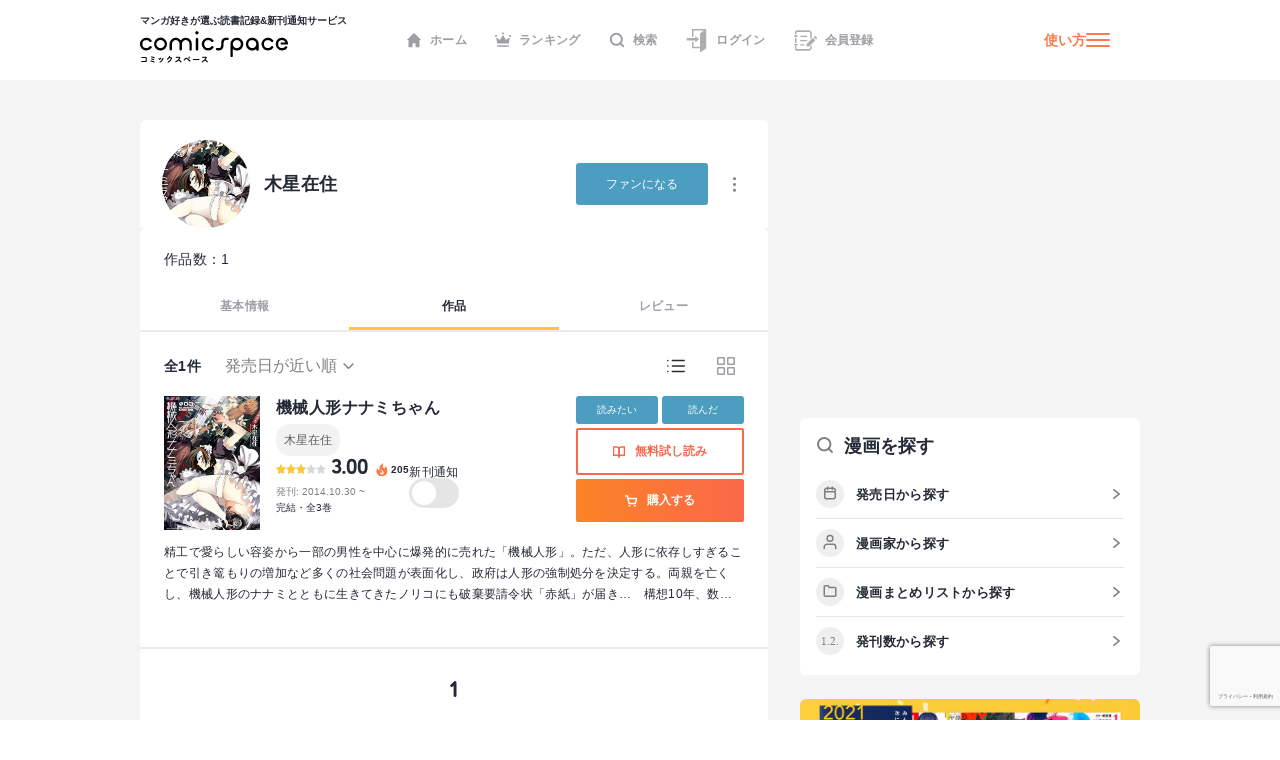

--- FILE ---
content_type: text/html; charset=utf-8
request_url: https://www.google.com/recaptcha/api2/anchor?ar=1&k=6LcNU5QqAAAAAK-eELBKoZhdHcWxdAiRtz_JrCKP&co=aHR0cHM6Ly9jb21pY3NwYWNlLmpwOjQ0Mw..&hl=ja&v=PoyoqOPhxBO7pBk68S4YbpHZ&size=invisible&anchor-ms=20000&execute-ms=30000&cb=hi0eb4nepyw0
body_size: 48822
content:
<!DOCTYPE HTML><html dir="ltr" lang="ja"><head><meta http-equiv="Content-Type" content="text/html; charset=UTF-8">
<meta http-equiv="X-UA-Compatible" content="IE=edge">
<title>reCAPTCHA</title>
<style type="text/css">
/* cyrillic-ext */
@font-face {
  font-family: 'Roboto';
  font-style: normal;
  font-weight: 400;
  font-stretch: 100%;
  src: url(//fonts.gstatic.com/s/roboto/v48/KFO7CnqEu92Fr1ME7kSn66aGLdTylUAMa3GUBHMdazTgWw.woff2) format('woff2');
  unicode-range: U+0460-052F, U+1C80-1C8A, U+20B4, U+2DE0-2DFF, U+A640-A69F, U+FE2E-FE2F;
}
/* cyrillic */
@font-face {
  font-family: 'Roboto';
  font-style: normal;
  font-weight: 400;
  font-stretch: 100%;
  src: url(//fonts.gstatic.com/s/roboto/v48/KFO7CnqEu92Fr1ME7kSn66aGLdTylUAMa3iUBHMdazTgWw.woff2) format('woff2');
  unicode-range: U+0301, U+0400-045F, U+0490-0491, U+04B0-04B1, U+2116;
}
/* greek-ext */
@font-face {
  font-family: 'Roboto';
  font-style: normal;
  font-weight: 400;
  font-stretch: 100%;
  src: url(//fonts.gstatic.com/s/roboto/v48/KFO7CnqEu92Fr1ME7kSn66aGLdTylUAMa3CUBHMdazTgWw.woff2) format('woff2');
  unicode-range: U+1F00-1FFF;
}
/* greek */
@font-face {
  font-family: 'Roboto';
  font-style: normal;
  font-weight: 400;
  font-stretch: 100%;
  src: url(//fonts.gstatic.com/s/roboto/v48/KFO7CnqEu92Fr1ME7kSn66aGLdTylUAMa3-UBHMdazTgWw.woff2) format('woff2');
  unicode-range: U+0370-0377, U+037A-037F, U+0384-038A, U+038C, U+038E-03A1, U+03A3-03FF;
}
/* math */
@font-face {
  font-family: 'Roboto';
  font-style: normal;
  font-weight: 400;
  font-stretch: 100%;
  src: url(//fonts.gstatic.com/s/roboto/v48/KFO7CnqEu92Fr1ME7kSn66aGLdTylUAMawCUBHMdazTgWw.woff2) format('woff2');
  unicode-range: U+0302-0303, U+0305, U+0307-0308, U+0310, U+0312, U+0315, U+031A, U+0326-0327, U+032C, U+032F-0330, U+0332-0333, U+0338, U+033A, U+0346, U+034D, U+0391-03A1, U+03A3-03A9, U+03B1-03C9, U+03D1, U+03D5-03D6, U+03F0-03F1, U+03F4-03F5, U+2016-2017, U+2034-2038, U+203C, U+2040, U+2043, U+2047, U+2050, U+2057, U+205F, U+2070-2071, U+2074-208E, U+2090-209C, U+20D0-20DC, U+20E1, U+20E5-20EF, U+2100-2112, U+2114-2115, U+2117-2121, U+2123-214F, U+2190, U+2192, U+2194-21AE, U+21B0-21E5, U+21F1-21F2, U+21F4-2211, U+2213-2214, U+2216-22FF, U+2308-230B, U+2310, U+2319, U+231C-2321, U+2336-237A, U+237C, U+2395, U+239B-23B7, U+23D0, U+23DC-23E1, U+2474-2475, U+25AF, U+25B3, U+25B7, U+25BD, U+25C1, U+25CA, U+25CC, U+25FB, U+266D-266F, U+27C0-27FF, U+2900-2AFF, U+2B0E-2B11, U+2B30-2B4C, U+2BFE, U+3030, U+FF5B, U+FF5D, U+1D400-1D7FF, U+1EE00-1EEFF;
}
/* symbols */
@font-face {
  font-family: 'Roboto';
  font-style: normal;
  font-weight: 400;
  font-stretch: 100%;
  src: url(//fonts.gstatic.com/s/roboto/v48/KFO7CnqEu92Fr1ME7kSn66aGLdTylUAMaxKUBHMdazTgWw.woff2) format('woff2');
  unicode-range: U+0001-000C, U+000E-001F, U+007F-009F, U+20DD-20E0, U+20E2-20E4, U+2150-218F, U+2190, U+2192, U+2194-2199, U+21AF, U+21E6-21F0, U+21F3, U+2218-2219, U+2299, U+22C4-22C6, U+2300-243F, U+2440-244A, U+2460-24FF, U+25A0-27BF, U+2800-28FF, U+2921-2922, U+2981, U+29BF, U+29EB, U+2B00-2BFF, U+4DC0-4DFF, U+FFF9-FFFB, U+10140-1018E, U+10190-1019C, U+101A0, U+101D0-101FD, U+102E0-102FB, U+10E60-10E7E, U+1D2C0-1D2D3, U+1D2E0-1D37F, U+1F000-1F0FF, U+1F100-1F1AD, U+1F1E6-1F1FF, U+1F30D-1F30F, U+1F315, U+1F31C, U+1F31E, U+1F320-1F32C, U+1F336, U+1F378, U+1F37D, U+1F382, U+1F393-1F39F, U+1F3A7-1F3A8, U+1F3AC-1F3AF, U+1F3C2, U+1F3C4-1F3C6, U+1F3CA-1F3CE, U+1F3D4-1F3E0, U+1F3ED, U+1F3F1-1F3F3, U+1F3F5-1F3F7, U+1F408, U+1F415, U+1F41F, U+1F426, U+1F43F, U+1F441-1F442, U+1F444, U+1F446-1F449, U+1F44C-1F44E, U+1F453, U+1F46A, U+1F47D, U+1F4A3, U+1F4B0, U+1F4B3, U+1F4B9, U+1F4BB, U+1F4BF, U+1F4C8-1F4CB, U+1F4D6, U+1F4DA, U+1F4DF, U+1F4E3-1F4E6, U+1F4EA-1F4ED, U+1F4F7, U+1F4F9-1F4FB, U+1F4FD-1F4FE, U+1F503, U+1F507-1F50B, U+1F50D, U+1F512-1F513, U+1F53E-1F54A, U+1F54F-1F5FA, U+1F610, U+1F650-1F67F, U+1F687, U+1F68D, U+1F691, U+1F694, U+1F698, U+1F6AD, U+1F6B2, U+1F6B9-1F6BA, U+1F6BC, U+1F6C6-1F6CF, U+1F6D3-1F6D7, U+1F6E0-1F6EA, U+1F6F0-1F6F3, U+1F6F7-1F6FC, U+1F700-1F7FF, U+1F800-1F80B, U+1F810-1F847, U+1F850-1F859, U+1F860-1F887, U+1F890-1F8AD, U+1F8B0-1F8BB, U+1F8C0-1F8C1, U+1F900-1F90B, U+1F93B, U+1F946, U+1F984, U+1F996, U+1F9E9, U+1FA00-1FA6F, U+1FA70-1FA7C, U+1FA80-1FA89, U+1FA8F-1FAC6, U+1FACE-1FADC, U+1FADF-1FAE9, U+1FAF0-1FAF8, U+1FB00-1FBFF;
}
/* vietnamese */
@font-face {
  font-family: 'Roboto';
  font-style: normal;
  font-weight: 400;
  font-stretch: 100%;
  src: url(//fonts.gstatic.com/s/roboto/v48/KFO7CnqEu92Fr1ME7kSn66aGLdTylUAMa3OUBHMdazTgWw.woff2) format('woff2');
  unicode-range: U+0102-0103, U+0110-0111, U+0128-0129, U+0168-0169, U+01A0-01A1, U+01AF-01B0, U+0300-0301, U+0303-0304, U+0308-0309, U+0323, U+0329, U+1EA0-1EF9, U+20AB;
}
/* latin-ext */
@font-face {
  font-family: 'Roboto';
  font-style: normal;
  font-weight: 400;
  font-stretch: 100%;
  src: url(//fonts.gstatic.com/s/roboto/v48/KFO7CnqEu92Fr1ME7kSn66aGLdTylUAMa3KUBHMdazTgWw.woff2) format('woff2');
  unicode-range: U+0100-02BA, U+02BD-02C5, U+02C7-02CC, U+02CE-02D7, U+02DD-02FF, U+0304, U+0308, U+0329, U+1D00-1DBF, U+1E00-1E9F, U+1EF2-1EFF, U+2020, U+20A0-20AB, U+20AD-20C0, U+2113, U+2C60-2C7F, U+A720-A7FF;
}
/* latin */
@font-face {
  font-family: 'Roboto';
  font-style: normal;
  font-weight: 400;
  font-stretch: 100%;
  src: url(//fonts.gstatic.com/s/roboto/v48/KFO7CnqEu92Fr1ME7kSn66aGLdTylUAMa3yUBHMdazQ.woff2) format('woff2');
  unicode-range: U+0000-00FF, U+0131, U+0152-0153, U+02BB-02BC, U+02C6, U+02DA, U+02DC, U+0304, U+0308, U+0329, U+2000-206F, U+20AC, U+2122, U+2191, U+2193, U+2212, U+2215, U+FEFF, U+FFFD;
}
/* cyrillic-ext */
@font-face {
  font-family: 'Roboto';
  font-style: normal;
  font-weight: 500;
  font-stretch: 100%;
  src: url(//fonts.gstatic.com/s/roboto/v48/KFO7CnqEu92Fr1ME7kSn66aGLdTylUAMa3GUBHMdazTgWw.woff2) format('woff2');
  unicode-range: U+0460-052F, U+1C80-1C8A, U+20B4, U+2DE0-2DFF, U+A640-A69F, U+FE2E-FE2F;
}
/* cyrillic */
@font-face {
  font-family: 'Roboto';
  font-style: normal;
  font-weight: 500;
  font-stretch: 100%;
  src: url(//fonts.gstatic.com/s/roboto/v48/KFO7CnqEu92Fr1ME7kSn66aGLdTylUAMa3iUBHMdazTgWw.woff2) format('woff2');
  unicode-range: U+0301, U+0400-045F, U+0490-0491, U+04B0-04B1, U+2116;
}
/* greek-ext */
@font-face {
  font-family: 'Roboto';
  font-style: normal;
  font-weight: 500;
  font-stretch: 100%;
  src: url(//fonts.gstatic.com/s/roboto/v48/KFO7CnqEu92Fr1ME7kSn66aGLdTylUAMa3CUBHMdazTgWw.woff2) format('woff2');
  unicode-range: U+1F00-1FFF;
}
/* greek */
@font-face {
  font-family: 'Roboto';
  font-style: normal;
  font-weight: 500;
  font-stretch: 100%;
  src: url(//fonts.gstatic.com/s/roboto/v48/KFO7CnqEu92Fr1ME7kSn66aGLdTylUAMa3-UBHMdazTgWw.woff2) format('woff2');
  unicode-range: U+0370-0377, U+037A-037F, U+0384-038A, U+038C, U+038E-03A1, U+03A3-03FF;
}
/* math */
@font-face {
  font-family: 'Roboto';
  font-style: normal;
  font-weight: 500;
  font-stretch: 100%;
  src: url(//fonts.gstatic.com/s/roboto/v48/KFO7CnqEu92Fr1ME7kSn66aGLdTylUAMawCUBHMdazTgWw.woff2) format('woff2');
  unicode-range: U+0302-0303, U+0305, U+0307-0308, U+0310, U+0312, U+0315, U+031A, U+0326-0327, U+032C, U+032F-0330, U+0332-0333, U+0338, U+033A, U+0346, U+034D, U+0391-03A1, U+03A3-03A9, U+03B1-03C9, U+03D1, U+03D5-03D6, U+03F0-03F1, U+03F4-03F5, U+2016-2017, U+2034-2038, U+203C, U+2040, U+2043, U+2047, U+2050, U+2057, U+205F, U+2070-2071, U+2074-208E, U+2090-209C, U+20D0-20DC, U+20E1, U+20E5-20EF, U+2100-2112, U+2114-2115, U+2117-2121, U+2123-214F, U+2190, U+2192, U+2194-21AE, U+21B0-21E5, U+21F1-21F2, U+21F4-2211, U+2213-2214, U+2216-22FF, U+2308-230B, U+2310, U+2319, U+231C-2321, U+2336-237A, U+237C, U+2395, U+239B-23B7, U+23D0, U+23DC-23E1, U+2474-2475, U+25AF, U+25B3, U+25B7, U+25BD, U+25C1, U+25CA, U+25CC, U+25FB, U+266D-266F, U+27C0-27FF, U+2900-2AFF, U+2B0E-2B11, U+2B30-2B4C, U+2BFE, U+3030, U+FF5B, U+FF5D, U+1D400-1D7FF, U+1EE00-1EEFF;
}
/* symbols */
@font-face {
  font-family: 'Roboto';
  font-style: normal;
  font-weight: 500;
  font-stretch: 100%;
  src: url(//fonts.gstatic.com/s/roboto/v48/KFO7CnqEu92Fr1ME7kSn66aGLdTylUAMaxKUBHMdazTgWw.woff2) format('woff2');
  unicode-range: U+0001-000C, U+000E-001F, U+007F-009F, U+20DD-20E0, U+20E2-20E4, U+2150-218F, U+2190, U+2192, U+2194-2199, U+21AF, U+21E6-21F0, U+21F3, U+2218-2219, U+2299, U+22C4-22C6, U+2300-243F, U+2440-244A, U+2460-24FF, U+25A0-27BF, U+2800-28FF, U+2921-2922, U+2981, U+29BF, U+29EB, U+2B00-2BFF, U+4DC0-4DFF, U+FFF9-FFFB, U+10140-1018E, U+10190-1019C, U+101A0, U+101D0-101FD, U+102E0-102FB, U+10E60-10E7E, U+1D2C0-1D2D3, U+1D2E0-1D37F, U+1F000-1F0FF, U+1F100-1F1AD, U+1F1E6-1F1FF, U+1F30D-1F30F, U+1F315, U+1F31C, U+1F31E, U+1F320-1F32C, U+1F336, U+1F378, U+1F37D, U+1F382, U+1F393-1F39F, U+1F3A7-1F3A8, U+1F3AC-1F3AF, U+1F3C2, U+1F3C4-1F3C6, U+1F3CA-1F3CE, U+1F3D4-1F3E0, U+1F3ED, U+1F3F1-1F3F3, U+1F3F5-1F3F7, U+1F408, U+1F415, U+1F41F, U+1F426, U+1F43F, U+1F441-1F442, U+1F444, U+1F446-1F449, U+1F44C-1F44E, U+1F453, U+1F46A, U+1F47D, U+1F4A3, U+1F4B0, U+1F4B3, U+1F4B9, U+1F4BB, U+1F4BF, U+1F4C8-1F4CB, U+1F4D6, U+1F4DA, U+1F4DF, U+1F4E3-1F4E6, U+1F4EA-1F4ED, U+1F4F7, U+1F4F9-1F4FB, U+1F4FD-1F4FE, U+1F503, U+1F507-1F50B, U+1F50D, U+1F512-1F513, U+1F53E-1F54A, U+1F54F-1F5FA, U+1F610, U+1F650-1F67F, U+1F687, U+1F68D, U+1F691, U+1F694, U+1F698, U+1F6AD, U+1F6B2, U+1F6B9-1F6BA, U+1F6BC, U+1F6C6-1F6CF, U+1F6D3-1F6D7, U+1F6E0-1F6EA, U+1F6F0-1F6F3, U+1F6F7-1F6FC, U+1F700-1F7FF, U+1F800-1F80B, U+1F810-1F847, U+1F850-1F859, U+1F860-1F887, U+1F890-1F8AD, U+1F8B0-1F8BB, U+1F8C0-1F8C1, U+1F900-1F90B, U+1F93B, U+1F946, U+1F984, U+1F996, U+1F9E9, U+1FA00-1FA6F, U+1FA70-1FA7C, U+1FA80-1FA89, U+1FA8F-1FAC6, U+1FACE-1FADC, U+1FADF-1FAE9, U+1FAF0-1FAF8, U+1FB00-1FBFF;
}
/* vietnamese */
@font-face {
  font-family: 'Roboto';
  font-style: normal;
  font-weight: 500;
  font-stretch: 100%;
  src: url(//fonts.gstatic.com/s/roboto/v48/KFO7CnqEu92Fr1ME7kSn66aGLdTylUAMa3OUBHMdazTgWw.woff2) format('woff2');
  unicode-range: U+0102-0103, U+0110-0111, U+0128-0129, U+0168-0169, U+01A0-01A1, U+01AF-01B0, U+0300-0301, U+0303-0304, U+0308-0309, U+0323, U+0329, U+1EA0-1EF9, U+20AB;
}
/* latin-ext */
@font-face {
  font-family: 'Roboto';
  font-style: normal;
  font-weight: 500;
  font-stretch: 100%;
  src: url(//fonts.gstatic.com/s/roboto/v48/KFO7CnqEu92Fr1ME7kSn66aGLdTylUAMa3KUBHMdazTgWw.woff2) format('woff2');
  unicode-range: U+0100-02BA, U+02BD-02C5, U+02C7-02CC, U+02CE-02D7, U+02DD-02FF, U+0304, U+0308, U+0329, U+1D00-1DBF, U+1E00-1E9F, U+1EF2-1EFF, U+2020, U+20A0-20AB, U+20AD-20C0, U+2113, U+2C60-2C7F, U+A720-A7FF;
}
/* latin */
@font-face {
  font-family: 'Roboto';
  font-style: normal;
  font-weight: 500;
  font-stretch: 100%;
  src: url(//fonts.gstatic.com/s/roboto/v48/KFO7CnqEu92Fr1ME7kSn66aGLdTylUAMa3yUBHMdazQ.woff2) format('woff2');
  unicode-range: U+0000-00FF, U+0131, U+0152-0153, U+02BB-02BC, U+02C6, U+02DA, U+02DC, U+0304, U+0308, U+0329, U+2000-206F, U+20AC, U+2122, U+2191, U+2193, U+2212, U+2215, U+FEFF, U+FFFD;
}
/* cyrillic-ext */
@font-face {
  font-family: 'Roboto';
  font-style: normal;
  font-weight: 900;
  font-stretch: 100%;
  src: url(//fonts.gstatic.com/s/roboto/v48/KFO7CnqEu92Fr1ME7kSn66aGLdTylUAMa3GUBHMdazTgWw.woff2) format('woff2');
  unicode-range: U+0460-052F, U+1C80-1C8A, U+20B4, U+2DE0-2DFF, U+A640-A69F, U+FE2E-FE2F;
}
/* cyrillic */
@font-face {
  font-family: 'Roboto';
  font-style: normal;
  font-weight: 900;
  font-stretch: 100%;
  src: url(//fonts.gstatic.com/s/roboto/v48/KFO7CnqEu92Fr1ME7kSn66aGLdTylUAMa3iUBHMdazTgWw.woff2) format('woff2');
  unicode-range: U+0301, U+0400-045F, U+0490-0491, U+04B0-04B1, U+2116;
}
/* greek-ext */
@font-face {
  font-family: 'Roboto';
  font-style: normal;
  font-weight: 900;
  font-stretch: 100%;
  src: url(//fonts.gstatic.com/s/roboto/v48/KFO7CnqEu92Fr1ME7kSn66aGLdTylUAMa3CUBHMdazTgWw.woff2) format('woff2');
  unicode-range: U+1F00-1FFF;
}
/* greek */
@font-face {
  font-family: 'Roboto';
  font-style: normal;
  font-weight: 900;
  font-stretch: 100%;
  src: url(//fonts.gstatic.com/s/roboto/v48/KFO7CnqEu92Fr1ME7kSn66aGLdTylUAMa3-UBHMdazTgWw.woff2) format('woff2');
  unicode-range: U+0370-0377, U+037A-037F, U+0384-038A, U+038C, U+038E-03A1, U+03A3-03FF;
}
/* math */
@font-face {
  font-family: 'Roboto';
  font-style: normal;
  font-weight: 900;
  font-stretch: 100%;
  src: url(//fonts.gstatic.com/s/roboto/v48/KFO7CnqEu92Fr1ME7kSn66aGLdTylUAMawCUBHMdazTgWw.woff2) format('woff2');
  unicode-range: U+0302-0303, U+0305, U+0307-0308, U+0310, U+0312, U+0315, U+031A, U+0326-0327, U+032C, U+032F-0330, U+0332-0333, U+0338, U+033A, U+0346, U+034D, U+0391-03A1, U+03A3-03A9, U+03B1-03C9, U+03D1, U+03D5-03D6, U+03F0-03F1, U+03F4-03F5, U+2016-2017, U+2034-2038, U+203C, U+2040, U+2043, U+2047, U+2050, U+2057, U+205F, U+2070-2071, U+2074-208E, U+2090-209C, U+20D0-20DC, U+20E1, U+20E5-20EF, U+2100-2112, U+2114-2115, U+2117-2121, U+2123-214F, U+2190, U+2192, U+2194-21AE, U+21B0-21E5, U+21F1-21F2, U+21F4-2211, U+2213-2214, U+2216-22FF, U+2308-230B, U+2310, U+2319, U+231C-2321, U+2336-237A, U+237C, U+2395, U+239B-23B7, U+23D0, U+23DC-23E1, U+2474-2475, U+25AF, U+25B3, U+25B7, U+25BD, U+25C1, U+25CA, U+25CC, U+25FB, U+266D-266F, U+27C0-27FF, U+2900-2AFF, U+2B0E-2B11, U+2B30-2B4C, U+2BFE, U+3030, U+FF5B, U+FF5D, U+1D400-1D7FF, U+1EE00-1EEFF;
}
/* symbols */
@font-face {
  font-family: 'Roboto';
  font-style: normal;
  font-weight: 900;
  font-stretch: 100%;
  src: url(//fonts.gstatic.com/s/roboto/v48/KFO7CnqEu92Fr1ME7kSn66aGLdTylUAMaxKUBHMdazTgWw.woff2) format('woff2');
  unicode-range: U+0001-000C, U+000E-001F, U+007F-009F, U+20DD-20E0, U+20E2-20E4, U+2150-218F, U+2190, U+2192, U+2194-2199, U+21AF, U+21E6-21F0, U+21F3, U+2218-2219, U+2299, U+22C4-22C6, U+2300-243F, U+2440-244A, U+2460-24FF, U+25A0-27BF, U+2800-28FF, U+2921-2922, U+2981, U+29BF, U+29EB, U+2B00-2BFF, U+4DC0-4DFF, U+FFF9-FFFB, U+10140-1018E, U+10190-1019C, U+101A0, U+101D0-101FD, U+102E0-102FB, U+10E60-10E7E, U+1D2C0-1D2D3, U+1D2E0-1D37F, U+1F000-1F0FF, U+1F100-1F1AD, U+1F1E6-1F1FF, U+1F30D-1F30F, U+1F315, U+1F31C, U+1F31E, U+1F320-1F32C, U+1F336, U+1F378, U+1F37D, U+1F382, U+1F393-1F39F, U+1F3A7-1F3A8, U+1F3AC-1F3AF, U+1F3C2, U+1F3C4-1F3C6, U+1F3CA-1F3CE, U+1F3D4-1F3E0, U+1F3ED, U+1F3F1-1F3F3, U+1F3F5-1F3F7, U+1F408, U+1F415, U+1F41F, U+1F426, U+1F43F, U+1F441-1F442, U+1F444, U+1F446-1F449, U+1F44C-1F44E, U+1F453, U+1F46A, U+1F47D, U+1F4A3, U+1F4B0, U+1F4B3, U+1F4B9, U+1F4BB, U+1F4BF, U+1F4C8-1F4CB, U+1F4D6, U+1F4DA, U+1F4DF, U+1F4E3-1F4E6, U+1F4EA-1F4ED, U+1F4F7, U+1F4F9-1F4FB, U+1F4FD-1F4FE, U+1F503, U+1F507-1F50B, U+1F50D, U+1F512-1F513, U+1F53E-1F54A, U+1F54F-1F5FA, U+1F610, U+1F650-1F67F, U+1F687, U+1F68D, U+1F691, U+1F694, U+1F698, U+1F6AD, U+1F6B2, U+1F6B9-1F6BA, U+1F6BC, U+1F6C6-1F6CF, U+1F6D3-1F6D7, U+1F6E0-1F6EA, U+1F6F0-1F6F3, U+1F6F7-1F6FC, U+1F700-1F7FF, U+1F800-1F80B, U+1F810-1F847, U+1F850-1F859, U+1F860-1F887, U+1F890-1F8AD, U+1F8B0-1F8BB, U+1F8C0-1F8C1, U+1F900-1F90B, U+1F93B, U+1F946, U+1F984, U+1F996, U+1F9E9, U+1FA00-1FA6F, U+1FA70-1FA7C, U+1FA80-1FA89, U+1FA8F-1FAC6, U+1FACE-1FADC, U+1FADF-1FAE9, U+1FAF0-1FAF8, U+1FB00-1FBFF;
}
/* vietnamese */
@font-face {
  font-family: 'Roboto';
  font-style: normal;
  font-weight: 900;
  font-stretch: 100%;
  src: url(//fonts.gstatic.com/s/roboto/v48/KFO7CnqEu92Fr1ME7kSn66aGLdTylUAMa3OUBHMdazTgWw.woff2) format('woff2');
  unicode-range: U+0102-0103, U+0110-0111, U+0128-0129, U+0168-0169, U+01A0-01A1, U+01AF-01B0, U+0300-0301, U+0303-0304, U+0308-0309, U+0323, U+0329, U+1EA0-1EF9, U+20AB;
}
/* latin-ext */
@font-face {
  font-family: 'Roboto';
  font-style: normal;
  font-weight: 900;
  font-stretch: 100%;
  src: url(//fonts.gstatic.com/s/roboto/v48/KFO7CnqEu92Fr1ME7kSn66aGLdTylUAMa3KUBHMdazTgWw.woff2) format('woff2');
  unicode-range: U+0100-02BA, U+02BD-02C5, U+02C7-02CC, U+02CE-02D7, U+02DD-02FF, U+0304, U+0308, U+0329, U+1D00-1DBF, U+1E00-1E9F, U+1EF2-1EFF, U+2020, U+20A0-20AB, U+20AD-20C0, U+2113, U+2C60-2C7F, U+A720-A7FF;
}
/* latin */
@font-face {
  font-family: 'Roboto';
  font-style: normal;
  font-weight: 900;
  font-stretch: 100%;
  src: url(//fonts.gstatic.com/s/roboto/v48/KFO7CnqEu92Fr1ME7kSn66aGLdTylUAMa3yUBHMdazQ.woff2) format('woff2');
  unicode-range: U+0000-00FF, U+0131, U+0152-0153, U+02BB-02BC, U+02C6, U+02DA, U+02DC, U+0304, U+0308, U+0329, U+2000-206F, U+20AC, U+2122, U+2191, U+2193, U+2212, U+2215, U+FEFF, U+FFFD;
}

</style>
<link rel="stylesheet" type="text/css" href="https://www.gstatic.com/recaptcha/releases/PoyoqOPhxBO7pBk68S4YbpHZ/styles__ltr.css">
<script nonce="Oe-NPLDloSCfVDsYSCygvQ" type="text/javascript">window['__recaptcha_api'] = 'https://www.google.com/recaptcha/api2/';</script>
<script type="text/javascript" src="https://www.gstatic.com/recaptcha/releases/PoyoqOPhxBO7pBk68S4YbpHZ/recaptcha__ja.js" nonce="Oe-NPLDloSCfVDsYSCygvQ">
      
    </script></head>
<body><div id="rc-anchor-alert" class="rc-anchor-alert"></div>
<input type="hidden" id="recaptcha-token" value="[base64]">
<script type="text/javascript" nonce="Oe-NPLDloSCfVDsYSCygvQ">
      recaptcha.anchor.Main.init("[\x22ainput\x22,[\x22bgdata\x22,\x22\x22,\[base64]/[base64]/[base64]/[base64]/[base64]/[base64]/KGcoTywyNTMsTy5PKSxVRyhPLEMpKTpnKE8sMjUzLEMpLE8pKSxsKSksTykpfSxieT1mdW5jdGlvbihDLE8sdSxsKXtmb3IobD0odT1SKEMpLDApO08+MDtPLS0pbD1sPDw4fFooQyk7ZyhDLHUsbCl9LFVHPWZ1bmN0aW9uKEMsTyl7Qy5pLmxlbmd0aD4xMDQ/[base64]/[base64]/[base64]/[base64]/[base64]/[base64]/[base64]\\u003d\x22,\[base64]\\u003d\\u003d\x22,\x22wq0qF1DChVbClMOpLAs5w4HDn8KwKh7Cn3jDtzpxw5rCu8OiQAZQRU0jwpgtw5vCgCYSw7JiaMOCwqgSw48fw7DCtxJCw51KwrPDikJbAsKtHMOfA2jDqUhHWsOrwoNnwpDCoidPwpBuwpIoVsKSw49UwofDtsK/wr02fmDCpVnCo8OLd0TCusOXAl3Dj8Ofw74GWkQIAiNlw54rQMKgNWF5OlxCH8O5AMOtw4w1RHzDpUAzw5wGwrh0w7fCqUXClMOaenEVAMKfP3BuHmLDlElIAcK6wroLScKZZWzCoxotCyXDpcKhw6nDqsK5wpvDtkLDvsKVI2nCsMOQw53Dh8K/[base64]/woDDhx19wqrCq8KPwqRUw6xPw5vDp2c1DVzCt8OkH8OOw4xxw6PDmi3CgH0Ew5hcw4bCsh3DqDRTL8OMB2rDq8K9AxHDmyciO8Klwr/[base64]/w7gbw7fDrxLCrsK2e8KvwpXDjcOkw444CjFRw6N3OcKLwp7CvmHCiMKgw7MYwrbCkMKqw4PCmw1awoHDsDJZM8OmJxhywoXDicO9w6XDsSdDccOpH8OJw41hQMOdPlFEwpUsWMO7w4Rfw5Afw6vCpmM/[base64]/[base64]/DhcKGJCAhJ8KFOANowpvDmsOAX0Q1w55WXi5Jw78SKxzDl8KOwr8VGcOaw5bClMOqBTvCjMOEw4/DhhfDlMObw7U7w406PnHCjsKbIcOcGRbCosKRVUDDhMO9wpZVbwMQw4B3D1RvLcK5woRVw5nDrsKdw5lWDhjChUddwr1ew5FVw61DwrxKw4HChMOxwoMEV8KxSCvDgsOqw7kxwqrDg3zDoMOtw7olGFVMw5fDuMOrw7dUThIAw7fCg1vCg8O3aMKiw5/CtGxOwoh/[base64]/wojDuyd2VcOzw4bDjA1KwoPCtkHDksK7bsK8w7jDrMKdwofDgcOtw5fDlC7Ckm5Dw7jCsV1WOMODw7kKwqPCjyrClMKIdcKAwo/[base64]/F8KgKw3DnMKBw5Ruw5g6fsKdw6rCjyTDs8O9CB/CtGYQI8KVU8OHFEzCjyfCslbDnGd1VMKvwpLDlT9ADGpyRD5tAWNkw7kgJxDDmAvDhsO5w7/Cmm48dEPDrzcMPTHCu8K6w7JjYMKKS2AUwqcUeGp/wp3DnMOBw4nCjTgiwr9aXWwYwqV0w6vCnDxMwqcNOcKFwqHCvcOMw7wXw5VLNMO/wrLCpMKRf8Ouw53Du0XCmVPCicOMwrnCmjUMKFNKwqvDrA3Dl8KmNSTChihFw5TDhSbCm3JKw6Bpw4PDl8OYwpczwrzCiBbCocOew7wMSjk9w6sGEMK9w4rCgk3DnkPCsB7CkMK5wqRewq/DnMOkwrfCt2QwQcOHw53CkcKtwrQ9c2PDpsOUw6JKAMK+wr/Co8OVw6bDtcKNw4nDgg3DjcK6wo18w7FXw50ULcOmfcKPwqlqLMKdw67Co8Kyw7NRZxgqcCLDgxbDp0vDsxPDjk4BTsKUQsO7EcK1UyV0w4UyK2DChxXCv8KOK8KLw6rDs1ViwrsSJMKCGsKIwrpKUsKaeMKyGzBnw79Zfj1JU8OJw77CmxrCtypzw5/DtcKjT8OOw7TDhwfCp8KfZMOaLCdgMMKVSgh4w7wow7wHw69pw6Anw5FiXMOWwp44w47Dp8Oawpscwo3DqjEAVcKHLMOJBMKqw5TDhXosT8K/[base64]/Cu8Khw6d0LMONwp5SfDTClcOrw4lnZznDhHp/w5bCi8O3w4/CmwPDjV3Dr8KDwo5ew4QBZFwZwrDCpxXCjMKWwqBAw6PDvcOyYMOKw69Jw7JLwoTCrGnDtcOpa3HCiMKAwpHDnMOUb8Oyw5R3wrQbT1UZL1FbMnrDl1R+wpAGw4rCl8K+w53Dg8O2KsKqwpIrbcKtB8KjwprClnEUOEXCn1HDtnnDucKww7zDq8Ojw5Ndw4seWx/[base64]/[base64]/DsTLChzQzwqrDgDXDnlrDv8KYPHnCqMKgwoJsXsKBSgcxYlfDlW8Gw79/MEfCnnHDosOYw4sRwrB4w6dpAMOVwphdEsKew60QZBJEw4nDnMK/ecOUSRJkwol8QcOIw61oIj5aw7XDvsOkw4YJR2/CvsO4HsKCwr7Cm8KuwqfDiy/CkcOlEyTDtg7CjirDu2BEFsOrw4LCgg3CvmBHWgzDsjoBw4jDr8OzEFklw4Vhwp8qw6bDpsOWw7clwoEvwq/DgMKUIMO8AcKKP8K1wprClcKpwqIeBcOwWz9gw4fCrMKYdGh7G1hZfA5Dw7bCknUAPhwgSibCgijDjh3DqHwzw7TCugZQw4jCigXCgsOlw6U+VSomOsKMOkPDpcKcwospeC7CmGwiw6DClcK7R8OVGy/DlSE8w6RcwqYwL8O9CcO/w4nCsMKSwrdSEX1aXXjDrgfDoTnDhcOSw4QrYMO/wpnDrVkkP3XDkmvDqsK9w5PDnBwXwrbCmMO3GMO0Kl8Aw4TClG1Fwo5TVsOMwqbCt3TCj8K8wrZtM8O4w4fCuz7Dpy/Cm8KYBxs6wq4XKTQaYMKQw64IPwDDhMKSwp84w5LChcKnNRYgwodhwpnDoMKdcw8FbcKJJW97wqcKwrjDsFM4PMKMw4s+GEcFKHZYPGsew40QesOTE8OwXzPCtsORam/CnlDDvsKCR8OQdGYTSMK7w5NVYMORbxDDg8OfYcOew7Z4woYZXlLDm8OafcKcTm/[base64]/[base64]/Do8Ogwp/CqGBzLsKdSnZQwojCgMKfHcK5dsKowqxcwojDqTMwwrU3WXXDvl0rwpgyGWHDrsO5QBxvRF/DscOkEwXCjCLDgC97RARLwqDDolPDvm1JwqXDmyQtwo8gwpUzCMOIw7lnSWrDjMKFwqdYKwIvFMOdw7TDuEMvMR3DujfCqMOcwo9Jw7/DuRfCkMOUf8OnwqXCmsKjw51sw4N5w7nCncKZwroMwpY3w7XChMKSY8OEe8KiEWULF8K6w4fCs8OwacOtw7nCgwHDmMKLRl3DqsKhAmIjwrtxIcOVG8OefsO2MMK3w7nCqiwcw7M5w4czwrAhw6vCgcKVw5HDtH3Djz/[base64]/[base64]/[base64]/wpoIw6Apw4TCsBfCpMKCw5lnw45lw7xKwoA0GMKMD1DDuMOnw7HDo8KCOsOewqPDn0hRacK5VizDkllgBMKeBMOAwqV/ASkIwoIJwobDjMO8XFHCr8KsbcKgX8OfwoXChXFqAsKtw6lcVE3DtyDCrgPDo8KCwoJUHWjDosKgwqrDlUJPfsOawq3DkcKaY1vDi8OXwqg4FHJ9w4gWw6zDosODMsOVw4rCpsKpw5wow61Ewr0Ww6/DrcKrV8OGal/DkcKOV1MvFVbCpypDaz7CtsKiZ8Otwr4rw7Vyw55dw5DCsMK1wo5jw6jCusKKw5BhwqvDmsOEwpkvGMOzMMKnU8OYD15UCBrDjMODNsKnw5XDisKww6/CskNlwojCuUg1NnnCmW3DhUrCmMOVBxjCjMKuT1Acw4jClMKKwrsrS8KWw5I0w5sewolmFWJGNsKpw7J1wo3CmHvDi8KyHgTCuDjCjsKFwoIWPlN2NVnCpMO/[base64]/CsR5gwrHDvsKmwqp7RVRTB8KDCj5lwp0zacOVw5LDoMKQwooNw7fDtG00w4hJwodwMDZZDcKvAF3Dv3HCrMOZw7snw6dBw6sDVHpwOMKRAA/DtcK+T8KpenMMTmjDskUIw6DDlkVlW8KQw6R9w6MQw5MDw5BcIlo/M8OBZsK6w6Mlwqsgw6/Dp8OgOMKrwqV4dj4QQMKgwoldAFEzSBxkwrDDucKDTMKXM8KZTW/Cr3rDpsOiA8KTanBRw73Cq8ODHsO/w4IrIMKcJ2bClsOrw7XCsErCvh1ww6fCsMOww79+bFRyM8KLfhzCngPDh1MHwp3CkMOyw57DnC7DgQJnFQpPacKvwrsaH8Ocw6gCwrd7DMKswpbDpcOaw5INw6/[base64]/wo4Nw6TDp1tuwq3Dg8O2w6sWwp04N8K7JcKXw7HDhkhXQw5dw43DmsKrwqPDr0rDmEvCpA/CpnnDmCbDkXcuwoAhYDXCgMKAw4jCqsKhwoBSA3fCscK2w5bDt20LPcKQw6HDrz5SwptPB14CwoQ4AELCgHkVw5I1KE5fwqLCnWIfwp1pMsKBfT3Ds13Dh8ONw6TDu8KBe8Kow48/wrnCnsKowrdnG8O1wr7Ch8KnRcKTZhHDssO2Hh3DuxFmPMKzwoHDhsOna8KUScKAwrrCgV3CpTLDjALCuy7Cl8ODaxEAw5Ffw4LDo8K7eUDDp3zClSovw6PCvMK1PMKFw4E6w5ZVwrfCsMKOecOtOELCtcK9wo/DgVzChU7Dl8Oxwo5yK8KfTU8hF8OpOcKlU8K+O0h9FMKMwpF3MF7CqMOaHsO8w6xYwqoobmZfw5pEwo3DnsK5ccKOwr0Rw7LDv8KFw5XDk0MUAsKtwqjDuULDhsOBwoZLwoRvwqfCo8O+w5rCqBs4w4VKwp0Mw6TCoR/DnnxPXXpdNMK0wqAHHcO7w7PDk0HDsMOKw7RpecOnU3vCnMKoAx8xThwkwrZ6wptgfkPDv8OLdUzDscOeH1k8wopQC8OVwrjCjyXChF7CjCXDt8KewpzCjsOkUsKwdWTDvVxOw5kJSMO2w6M/w4AmJMOjARTDksKrQsKMwqDDhsOkfBwDNsKuw7fDm0tQw5TCuV3Dn8KvJ8KHFlDDnEDDgX/Ci8O+CiHCtR4Jw5NmP158HcO2w51SHcKcw7fCgX3CqEzCqsO2wqDDmzV/w7vDqgBfEcO4wrDCrBXCviVXw6TCjltpwo/Cv8KZacO2RsOxw5nCllBmbCHDpmB/wpdnZxvCkBwQwqHCosKlYmkZw5tZw7BSw7sNw7gWF8OIRsOpwoF4wqkQXTHCgCcgPsK9wqnCsTEOw4YXwr7DtMOQW8KkDcOWDkcuwrg0wpLCn8OGZcKGKElNJcOoOh/DpGvDmUPDrcKiQMO+w40hEsO9w73Cj2o1wpvCpsKnaMKNwrbCkRHDixpzwqI7wpgVw6R+wpEww7NtVsKYY8Kvw5vDgcOMDsKrNz/DpRUbXcOqwonDksKmw6ZwYcOaHMOOwobDl8OGVm1Cw6/CoF/Cj8KCf8OgwpPDug3CizsoOsOnV390ZsOKwqJCw5Qgw5HCqMKsa3VKw5LCgQHDnsKRSDhyw5fCuBLCncO9wo/CqFfChyRgB0vDlXdvDMOqw7zCrz3CtMO3BSHCugYQBEpQT8KIZHDCscO0wrBywq4Kw41+JMO9wpDDh8OuwpTDtGHCoGc1JsKnJsOgTnTCk8OGOD45T8KuVn8VQCjDgMKMw6zDqSjDv8OWw6cowoZCwp0zwoY9VQzCjsOYHcK4LsO+QMKAbcK/[base64]/wqIYwpA2w6LDvXdBNkDCiiXDqDUnZAM0UMO1woVLb8KJwojCi8KJS8O+wp/[base64]/Dhx1tf8ORwrB2dRdXSm9sS3tFGirCvjDCosK0FHfDoAbDhBbCjz3DpRvDvR3DvATCmcOQIsKjNXDDs8O8b0MmDjpzZCXCmGM/[base64]/CoDvDpsKxw5LDqmECNMKJw5fDhcK3BsOqwqkAwojDssOyw7HDrMO0w7XDssOmFjclSxILw6pzCsOqN8KMdSZdeBlyw5nDl8Oywp19wpbDlBkXw582wpjCvWnCriBjw4vDqTPCncK+eHFecTDCr8KpIsK9w7RmRsKKw7XDpDHCmMKqAsOFET/DiQ8XwpTCvRHCvjkyT8KDwq/DsQzCp8OxJsKfa3MARsOzw6gwITPChz7Ct2dvIcOzNsOnwpnDpi3DucOaWWfDqyvCmxk5YsKJwqnCnQfCpUbCoAnDsxTDoz3CrDxCXAjDmsKmXsOxwp/CicK9egoOw7XDn8OVwoJsUjgOb8KTwqd8dMOawrEywq3Ct8KdByUcwrPCnHobw4jDmwJJw5Yyw4ZuU1nDtsO/w5LChMOWYyfDvgbCtMKTHMKvwqVfUTLDlArDgFkhFMO6w7FRc8KLNDjDgF3DqERuw7RNCjbDusKowr4WwrnDkmTDqk8oFTV9M8OIYikHw4o/CsOWw69AwqdMSj8uw4cSw6bCg8OGd8O5w5DCvSfDqng5SHXDrcKpDBtDw5vClDnCicOSwr8TaWzCm8OMND7CqMOrMGURKcK3dsOfw5NIWFrDucO8w7DDvR7CoMOzP8KjacKvIcO9cjQBD8KJwqvDgUoowpsPD1fDtkrDgDDCusKpHAsSwp3DqsOCwq/[base64]/DsMKiecOFwp5eSMKrw7F+wpzDlhVIwoxOw4jDoxTDgB01IcOmAsOlQQdSw5A0bsOfT8OXbzsoVXjDu17DkFLCrUzDn8OqZ8KLworCvzUhwr0JQcKgNyXCmcOUw6JibXVFw5wVwptgSMO0w5YPPFbDhmRiwoNzwo85VHo/w4LDisOIUVTCuz/[base64]/QMOOASkAZsOUDsOZDhTClAYxK2x3ECwOI8OswrhRw5c+wr/DncOSIcKiBcOPw4XCg8O0cW3DlcKnw4vDmgQ+wqJewrzDqMKAOcKGNsO2CRdcw7JmdMONMHkKwoLDqCbDrX5Nwrd/FTrChMKJGFphGS7DuMOGwoM9LsKLw5PCjsOww4LDlQQGWHjCicKswpfDt2ULwrvDiMOSwpwNwoXDvMKkwrnCt8K6bj4vwo/[base64]/DtynDkcKhwrJ2w7tRw6M4w4wWFCLCrzPDniQ1w7XCuXp/FsOMwqMdwpdmFcOaw6HCkcOGE8K0wrfDoUzCnzbCnCTDtsKZKR0KwrxrS1ZEwrrDmlomGkHCu8K4EMKDGR7CpcOSF8OwUMOnYGPDp3/CjMO7fREKYsOLd8K5wpnCrDzDvVRAwoTDksOmY8OkwoLCqnHDrMOgw4PDhsKlJsOBwovDvitKw7dJAMKsw5LDnE9tei/DqwtWwqzCj8Kmf8K0w5HDnsKTS8K9w7RqcsK2RcKSBMKYLUYFwpF+wpFgwoVTwpvDg1dCwq9WEWDCiksQwoPDmcOSSQwAPWR3Xh7DhcO+wqzCojt3w7FjMBR1Q218wrYAeFwmDGIKCUjDkD5Yw6zCsAXCj8KOw77CnFReJnYYwo/Dp3vCucOzw6dCw6Rmw4LDvsKJwpEHehnDncKbwpM8woZDwrjCrMKgw6jDr0NufxVew7J/FVAzdAPDuMKWwpdMUHVqTUhlwoHCv07DtUzDsDHCqg/DpcK5BB4Ww4/[base64]/Dr8OcwpAGw6bClcORw5XDnVLCmi4eFW8ZB8O5woR7PMOPw4HCqsKFZcKiT8Ktwo4nwozDpQHDtsKMen8XPiTDisOwB8O6wqLDksK2SjHDqh3Dr0Exw6TCjMKqwoEsw7nCm1PDk1LDmBcDZ1YEK8K+ccOeYMOFw5Aywok/AyTDsUU2w4ghCUbCvcOQwpYeMcKxwo02O11bwq9Nw5QabsOwbhLDpjI0bsONFz4IZMK9wpYjw6jDmsOQd2rDm1LDhx7DosOFAy/DmcOAw4PDryLCosOtwqDCrEhGw77Dm8OgYERKwoQew51fHT3DtHB/[base64]/[base64]/DmcKCw5nCk1YwX8K7wrBoYxgXwr/[base64]/Di8OowrNvw4VEw5/Dnj4ORcKVFsOANXsgFy9zJG5iZDvCtwXDlxPCucKswpM3wobCksOZcHQHcxUAwqd7eMK5wqbDrcO5wrZES8KEw6oMScOLwoEiKsOzJU/Cm8KraifCs8O7K2Q7FsOaw5h5dB1yIH3CjcK0Hk4INCbCtGcNw7fChyFUwqvCojzDjzlew53DksOkeQbDhcOPaMKbw7ZhS8OuwrdUw6Ntwr3CtsO3wqQpbArDs8OMKGoDwoXCkjVwN8OnThzDjWVkZWrDlMK6bkbCh8Oew51dwonCisKEJMOPUw/[base64]/w4TCqxZbwqPCgD/[base64]/[base64]/Dh8KEJEPDo3XDoD7DhmcrGMO/A8KaWMO5w7V/w7s/woXDhMKJwoXCiTXCk8K0wqlKw4/Dml3ChGJpLE8RRDrCg8OcwokDAcOcwrtXwrFWw5wobcKfw43ClsOtKhRXOsOTw4t8wo/ClCZJbcOyQHnDhsObAMKsY8ODw49Ow4xsYcOVIMK/PsOIw4HDrcKkw4jCh8K2ODTCjsOMwpwhw5jDlHphwrpUwpfDmQdEwrHCtGF1wqjDt8KUKyR7HMKJw45WKHXDhw/[base64]/CmwbCqMKoGcOeC3tDCWcWw5PDo8Oqw7wFwr9vw7dOw6NJI1h8J2oAwoPCqmtEIMOswqHCpsKzYCTDtcOzdkk2wrl+IsOOwrvDkMOyw6JbK2YJwoJddcKyKx/[base64]/b8OQw7rDicK5JsOUdsODwoTDklECw4ICwpfDr2FacsKZYgBRw5jCqgfCpsOPQ8O1TcK/[base64]/Dj3jCr8Kfw60xI2DDrV7DncOrwqExw5rDuH3DiwQjwpvCtyHCgMOKIl0hRWTCnT/DvMOjwrfCtMKWd13Cg0zDrsK7YcOhw4HChD5Mw4wTO8OXXglpUcO/w5g4wqnDnGBdNcORDgsKw57DsMKkwo7DssKkwoXDv8KLw7IrMMKFwo1wwo/DssKJAB9Rw57DhsODwrrCmMKjSMKRw7VPDWpJw64twohoPFRew6oIEcKtwp4dKjjDqx5lSHjChMK0w5fDgcOxw4RCMVnCjDrCtzjDksO1BAfCpSrDpcKPw5RCwpLDssKEbsKawqokLAlmwqzDksKHfgFKIsOaIcO0JUrDiMOEwrRMKcOWSBgNw7LCscOST8Orw5/CmmPCl0YqZgMkfQzDn8KBwo7CknceZsO5MsOTw63DtcOSLcOrw5Q4IcOXwq4wwoNNw6jCscKnE8OiwozDgMK/JMOOw5HDncOtw5bDulbDrDpkw7ZoBsKtwpXCgsKhPMK7w6/DicOXCzgWw4/DnMOSLcKpUsKHwr4GFMOFPMKqwoodN8K7BylbwpDDl8OcUWgvL8KXw5TDki58byzCisO1EcOmQlEsBnPDi8O4Wg1AXFIUDMKWdmbDr8OPecKeNMObwp7ChsOLdDjDsWtsw7fCkcOuwpLCkcKea0/DtBrDs8KVwoY5QDXCi8O8w5bCiMKaDsKuw7ohGFDCkXppIQzDgcOOP0HDvH7DtDlcwp1dQz3CuHgAw7bDkDECwoTCn8Olw5rCpAjDvMKBw5BYwrjDi8Oiw5ATwpZWw4HDhhrDhMO3EU1IdsKSNlA+RcOiw4LCisO0w4/[base64]/w44Uwp8dVMKcwrjCscKNwonCh8KtKULDqGDDsk/CmzB5wq/CuwonZ8KOw6h/T8KqEw0MLhpCIMOSwobDmsK4w5DCqcKAdsOeGE0dIsKmdXsMwozDjsO5w6vCq8OUw5Asw7FYG8O/wrjDnwbDi1cBw7xXw7REwqXCvhoPDlZzwp9Vw7PCoMKRalV6KMO2w58JFWBfwrd0w7YIBX0gwp3DoH/Ct1cMY8KQclPClsOjLHR4MRrDi8OIwoPDjhEWVMK5w6HCizUJLkzDpA7DuHolwpE1J8KTw5fCicK7CzxMw6LCgijDij9Awoo8wofCuDsLPwBFw6LDhMK3MMKgOjjCjGfDrcKowoPCqH9FU8K2U1nDpD/CmsOWwo5hQADCk8KYXBoDBxnDmcOGwptmw7fDj8O/w4TCi8Otwq7Dvw/Dhl8JHSAVwqrCq8OiVAPDqsOCwrBOwr3DrMOEwpXCgMOEw4zCmMOiwoPCqcKtJcOLS8KXwrPCh3Vcw43Cng0eJcOWTC02EcO2w6NRwpJsw6/Dh8OIFWp6wqgwRsOMwqp6w5jCoHXCpVbDtmIiwqnCnFd7w6lKM0XClXjDpsKsM8OUHCs/csOMfcOpPxDDoxXCvcOUSATDsMOVwoTCvBALGsOCMMOuw6IPY8OUwqDCogtsw4jClMOvYyXCtwvDpMKow63Dvl3DuEtmCsKMaQTCkE3CtMKOwoYfWcKeN0UjRsKiwrHChg/DoMK6JMOqw7bCo8KNwo56RCnCrh/Con8Dwr1rwqjDjsKww5DDocKww5HDrR1xXsK/WEorMWXDpmB5wojDu0nCnX3ChMOwwpo2w4cDEcK1dMObW8Khw7RnchvDnsKswpRwRsO6egHCtMKtw7jDucOrVRjCiTsZdcO7w6fCmwPCkHPChGbCq8KDN8O7w5J4PMOFLCsDPMOjw6XDtsOCwro0TVnDuMK8w6rDuUrClwHDgn8CJMOYZcOjwpfCnsOmwq/DqyHDlMKwR8K4IEvDvcKWwqVWRH7DtBjDrcKPQgB2w5x1w4hPw6pGwrTCqMKpecOow6zDjMO0VQ0SwpgHw7kjQcO/K1ZFwrp4wrPDosOOVFdYMcKQw67DtsOmw7PCiBA5W8O3UMKvdzkTbjzCmFAQw5PDgcORwrXDn8KUwojChsOpwohuwpHCtTc/woQiUzpFQ8Oww6nDrH/CgBrCvnJnw6LCqMKMPxnCg3ltX1bDqxLDpm8owr9Cw7jCm8Kjwp7Du3/DoMKgw4vDqcO4w6dnasO0D8KnTSV4KSECZcKDwpZ1wrBdwqw0w44Jwrdpw5Ijw5DDusO8AXJqwqF1OljCosKzGMOIw53DrcK5GcOLPjrDnhnCo8KiYSrCjcK+wrXCmcOgZ8OTWsKmO8OcYSbDtMK6ZBU7wot7F8OVw4Iuwq/DncKsPjh1wqMmQMKLeMKXFyDDg0DDjMKyYcO6S8OpSMKqSWNQw4Bzwpllw4xkecOSw6/Dph7DgcOxw4HDjMKkw4rCicKqw5PCmsOGwqrDvjNndV9oa8O9wpsyVivCsHrDq3HCm8OET8O7w7gMesOyUcKlC8ONdjhqdsOmIgorKjzCpHjCp3hmcMOqwq7CpsKtw5sqLS/Ck1wFw7PDkRvCvANLwoLDocKsKhbDuxbCoMOcIEfDgFHCkMKyOMOBbcOtwo7CvcK4w4gSw7/Ch8O7SgjCj2XCnUfCm3Znw7jDthMATlpUN8KUNsOqw53DnsK8QcOLwpUJcMKqwqTDkMKQwpfDvcK+wpzCtWHCggvCk1pNJXTDtTTChwLCgMOTK8OqU308JlPCssKLb1XDh8K9w53DqMKmXh49wpvClhfDvcKbw644w7s0DMKiIcK5bcOpOCnDgx/Cv8OJO0xPw6dywoFOwoHDtHY3S2EKMMO/w4VCYgjCo8KQRcK3BcKNw7Jkw6jDrg/[base64]/DgkdmZgYswrvCsU7Dh3R8HwhlHcKAwp41KcOyw6DDvxQ4F8OPwrfCtsK5Y8OXD8OTwq1sUsOBDDs1TsOKw5vCicKYwq94w5MCQG3Dp3jDr8KRwrbDssO+NyxbVEw6PknDq0jCig7DsgtjwovCiH7CiSnCm8K6w5ISwoELa2FcJsODw4/DkBgewofDvwxQwpPClXUrw6NUw4FBw78vwqzChMO+fcOvwpMHOntHw4LCn2TDusOtE3xFw5PDpx81EcOceTs4RzYYEMO/woTDjsKwIsKuwqvDizDDlSLCn3Ulw7vClX/DsBXCv8KNW2J8w7bDvAbDqH/ChcKScW8uZMKSwq8KciPDusKWw7rCvcOLScObwpY4WiBkEA7CvhnDgcOvP8KrLGrCrkcKdMK5wpZ4w6BiwqTCpcOawpTCgMKeG8KEYBfCp8OlwrbCulVJwqozbsKLw7NSUsOZa1XCsHbCnS4LI8KFaFrDhsOrwrfCrR/DuiTDocKBa3IDwrrCpjjDgXDDsTxQAsK6QcOSAXnDv8KKworDnMK5WSLCgnATFcOBSMO4wopEwq/CuMKYOsOmw4/CjCzCvyHCl1INdsKOUDcOw7PCth9EZcOlwrvCrVLDvSc2w7ZRw747GX/DtUbDiXHCuTnDjlzDiWHCl8OwwpQbw7tfw4TClD1KwrhqwqDCt3zDuMKfw7vDsMOUTcOqwotiDiRQwrrCp8OZw5wswozCssKJQQ/DoBPDqxLChsOib8Oyw4hrw7ALwpVbw7gow50+w7nDv8KvU8O6wrLDg8KiQsKFdMK6PMK2GMKkw5bDlnBJw7trwr59wprDkGDCvGHCgy7CmzTDugXDmSwoIR8/[base64]/CpcKiGgPCsMOpw7jDgVQtwq9iw59cGsKHJXlzfgU0w7dNwr3DlSMLTMOKHsK9bMOqw7nClMKHBSDCoMOQccK2N8Ktwr4Nw4NWwrbDssORw69OwpzDrsOMwqIhwrrDj1bCpB87wp4Swq1kw7LDkAxwWsK9w5vDn8OEe3YrbsKOw5V5w7rCoVkqwqPDhMOAwp/CnsOxwqbCjsKwCsKLwo5AwpQJw71Dw6/[base64]/CgSHCg8KVZAxmNcO6DV7CocOiw6vDpj7DmcKmW2ELw61Sw4doUi7DugrDoMOTw6ILw6nCiFXDsDdkwrHDsxZZMkwuwoVrwrbCsMOuw7UGw5dAbcO8fHFcDRJFTlnCr8Ktw7Yzwr8/[base64]/[base64]/UiQocllCwo/[base64]/DksOqw7p1SsOTZw8zKsOPw6/ClcObw7TCpABNw6BHw47CiiJQaxdvwpHDgQDCg2BOT2U0HC9Rw4DDkAZZByhUVsK4wrspw5jCtMKJSMOkwq4bPMK/M8OTQUVpwrLDui/CrsO8wpPCnirCvWHCrjNIVhU8OD0IUMOtwqMzwrIFKx4DwqfCuh13wq7CpXpVw5MxfWvDllNUw53DlMKGwqpKOUHCuF3Dr8KrMcKhwo/DkkAyY8OlwrXCqMOwNm0GwpXCpMOUbsKWwrPDlwvCk2N+BsO7wqPCjcKyI8KTwrEJwoYKI3bDtcKIBUJ8ezLCpnLDq8Kjw6jCqsOyw6LDqsOOacK+wqrDugPDhA7DgTFGwqnDrcO8b8K7DMKIJEIGwo0SwqQ7bQnDghkow7/CijLCuV92wpjDsDnDplwGw5nDqHwmw5Qow63Dr0vCqSopw5HCvWNxNkhuWX7DhDthMsOCU3PCi8OLacOxwqRfPcK9wojCjsO1wq7CuAXCh1AKODI4F1wJw53DiwttRwrCilZbwp/Ck8Ohw4gwEsO7w4vDgkctI8KDHy/CmVrCm0JswrjCm8K5KxtJw4HClinClcO7BsK7w5Q/wqobw60jX8OJHcKsw5zCqMKSFXItw5bDn8KPwqIRd8K5w5TCnx/DmsO4w486w7fDjMKQwoDCqsKkw4jDvsK1w7BXw4vDk8OEb2E0bsK5wrzDucOnw5YNPhowwqVdSUPCvTbCusOWw43CncO3asKmai/ChG0hwro0w6hCwqfCuyfDtMOZSTXDuW7Di8KSwpPDgDnDokvClMO2wokAGBDCtVUewp1ow5NGw7psKsO/DyIQw5nCrcKPwqfCkRHCiBrClHvCjEbCmRBnQ8OUDwRpY8KKw73DqikmwrTClBPDq8KSIMOlLkTCicOsw6LCvgXCmDMIw6nCvwcnXFJRwolsN8OoMMK1w4LCj2fCj0jCvsKRSsKSPgFcYCoVw4fDhcK0w6/[base64]/[base64]/w7zDhcOSDsKZwoV2MxQ6w5/CrsOVNXXCu09Qw4k6w49+dsKxekIjZ8OuHFnDpCJjwpgpwoXDhcOdU8KbZcKmwoMnwqjCt8KZfcO1d8Kyb8K0aHklwoDCp8K/KwTDokbDrMKaUlkkdnA0PQXCpMOXKMOBw79+CMKgwoRkJnjCog/ChlzCo3zClsOCUhnDvMOnA8KvwrA/[base64]/[base64]/wq7Co8OJDFvDoS/DvwjCikzDuUrDhmjClwnCr8K1P8KNJcKSI8KAXEDCmn9DwrbCn2QxZH4fKF7Du23CtBnCsMKQTVhawrtow6hkw5nDvsOoS0APwq/Du8K5wrzClcKowrPDkMOaWl7ChBopCMKUwp3CtkcFwqlyZXfCoBpqw73CisKlZQzCo8KwZ8OGw7/CqRcQK8OJwpzCvhxmacONw5YuwpFSwqvDvw3DqSEPP8OdwqECw7M6w7QcR8OxXxzDhcKxw4Y/asKlIMKiJl/CscK4Ihw4w44Vw5vDvMKycDTDgsOBTsO7RMK4YsOrCsOhOMOHw4zCiAVBwp57XcO4EMKRwqVdw59wWsOhWMKCWMOqMsKmw4A/L03ClEfDrcOBwq/DqsONTcO7w7jDt8Kjw5ZjJcKZP8O4w6EGwp5xw4B2w7N8wqvDjsOuw4DDn29tXMKXB8K6w5tQwqLCjsK6w545aydTw4DDtV9/ITzCniEiKcKGw68ZwozCmQ9DwqHDvyPDhMOSwpfDusOSw5PCusKzwoRhasKeCzLCg8OdHcK7W8KDwq8Jw5PDmF0EwqbDqVtcw4XDrUlQIz3DjnjDsMKtw73Cu8Kow6sfH3JJw7fCuMOgfcK3w4QZw6TDtMO1w5HDi8KBDsOlw4jCsE9/w4kqXlEXw4UsXcOkBTtRw5gIwqDCszkCw53CmsOOOxY4fkHDpXbCnMOPwpPDjMKIwp5lXkMIwqTCowfCmcKVBHxwwpLDgMKtw6YiM300w4/CmkPDmMKzwoIcZcK7W8KLw6TDr3bDq8OwwodbwrQsL8O0w5o4E8KOw5bCtcKfw5DCrXrDncOBwoxswpYXwodVd8Kew4lwwrvDiRdwJx3DjcKFw59/[base64]/[base64]/[base64]/PsKsQFLCvHXDm2/[base64]/QcO2dgHCp8Ojw6Fxw7HDkMOZwrDDusO6RAjDtcKcBMOZFsK4LXzDkCPDncOuw7PCnMOswoFMwoTDvMKZw4HCn8OgQFZHEsKTwqtJw4zCnVJnYmvDnRMWRMOMw63DmsO/w6IOdMKfPsOcQMK+w4zDvANoDcKGw47Ctn/[base64]/ClMK7w7/CncOGw6rCtmTDhk/Cli7DhDjDkcKFWcKSwogjwrNnb2d+wq/Cjj9kw6gwW2ljw40wNMKKExHCrlFOwoYpZMK7L8OywrsDw6rDgMO1e8KpKMOdDVsJw7DDksKjYltBRcKdwqAqwrnDjzfDr2PDkcKgwo1UVEIPQVIawpVSw6Y8wrVBw6QLbkQ2YDPDmV8ZwopFwqMyw6PDkcO7w4LDoAzCh8KVGCLDqh3Dt8K0wp5HwqcTQzzCqcO/PCZjUlpBURvDgXw3w7HDk8OoZMOSDMKgHD8Rw4B4wpbDhcOOw6p9S8OqwrxkV8O7wosiw5MGDgsZw6HDk8OJwqPDpMKzdsOiw5cMwo/Du8Owwq9pwpEXwqjDoW4TMEXDrMK7BMO4w5ZNTsKMCcKeSAjDqcOnGF45wojCssKoeMKiEEfCmxHCrsKrSMK5BsOSS8OvwpErw4XDjEx2w7E5T8Ojw5vDicOqaiYGw5TCiMOPbMKMVWYXwpooWsKbwpE2IsKeNsOawpg/w7zCtl0SJcOxFMO/NBXDoMKIBsO0w5rDslNMIGlUIUUpB1Etw6XDkgUhZsORw6jDnsOGw5HCs8OnScO5wqfDgcONw4HDlSJxdcOlRxjDkMKBw44Owr/DvMOsNMObbD3DklLCgHJxwr7Cj8KFw4djDUMcZsONElrCm8OswobDgyBvcsOITDrCgnJZwr3Cp8KUchXDon5dw4fCowXCgQpNCGfCsz4hMxALFcKqw6XDjTfDiMOMVWUHwoRawpvCoVMtEMKaHRjDkQMgw4TCv3oLR8O7w7/Cni9AdynCm8KaTHMrVB3Dukp0wqERw7hlYVdkw40lPsOkUMKgJQQaFEV5w6fDkMKNYUXDiCYoSQvDp1s6QMKuIcOdw4pNAEI1wpM9wp3DniXCtMKew7NYYkTCn8KKDVzDngs6w4crMDZuUQFiwq/DgsOAw7PCr8K8w5/[base64]/NMKNajc+WsKbwpRfw7DCmVzDpsOTw7I+CmEiw50jem9Lw6RfV8OUGUDDmsKHeGrCo8K0FMKQPxrCoTzCqsO1w7PChsK5Cyxfw5ZGw5FFIkYYFcOYFcKEwoHCsMOWFXXDv8OjwrcJwoEIw4R5wqXCssOFQsOGw4DChU3DrG/Ci8KeJcK9IRgyw7XDpcKRwpnClDNOw7nCpcOzw4gGDMOzMcOyIcO5cwlwQ8Odw6/Dkl5mU8KaC3Y0XSLDk2nDssKiFXRrw7vCvHplw6JhOTXDu3xrwpLDhh/CsVMma0BCw7TDp0FjWMOzwr0Nw4rDkS0cw4PCggBpN8O7XMKLPMO/C8OfcHbDrDVYw4zClyPDhAdAbcKqw7gTwrnDssOXQsOyBXvDssOpZsO1UMKkw7DDo8KJKz5ucMO1wpPDp37CjkxWwpwpU8K/woLCpMOLPDMYa8Oxw7rDtH88YcKvw7jCjQPDr8Oow7p7fWdrwqHDjDXCmMO7w74owqbDkMKQwrHCk2NyfnLCnMK/[base64]/DlLDqE/Cv2rCjMOrQMOvFcOpT8O8WDpcD3I0wpRAEcKTw4fCr3wuw6Yzw4/[base64]/IMK2SR4pQm3DiE/[base64]/DvMOlcBl7w5UZwrERFmcCUcOOwp7CvMKkwrzCrnfCjMObw45VNzjCvcOrf8KCwpnChz0RwrzCkcOvwqUzQMODwptKNsKjESXCgMOuLFnDiRHCuHHDiTrDksKcw6kzw6LCsAw0PzJSw5LDhUzCkzJDJwc8KcOTXsKKbG/DpcOvAmcJX2XDlwXDuMOSw6M3wr7Ci8KhwqgVw7Enw5TCigPDtcKie1rCnX3Cr2kJw7vDuMKew6t4asKiw4/[base64]/w5vDhH3DmWIheCzCoMKMw5PCojRRw7PDpcKXLWR4w63DsTcawozCuBEkw5PCnsKCRcKBw45Gw5MBAsO+OgbCr8KAQcO/[base64]/DjCTDsW/DssKMw5fCmnkyUX8YfHEdXMKjO8KAw7DDtDjDg1dUwpzDiXpGOmvDhArDi8KDwpXClHEGf8OiwrAqw45twr3DpsKZw7cVdcOSIikawoRhw4HDksKBeDMJCyoGwptKwqIZw5jDm2nCtMOOwpQhJMK7wprChU/ClCPDt8KERgnDth1tNDHDksK+TCkkbCjDvsOFTjpmS8Ofw5VIGcOhw7PCjwrDtVh+w70jLkd9w4AOWGHDt3PCtDTDg8OMw6vCgw8BJEDDs081w5XCvcKHY31fQE7DrA4sdcKtw4rCs0TCqQnDlcO9wrXDvyLClEbCkcOFwoHDo8K/asO8wqQrNGgORmTCiEXCojJew4/DhMKSVRhlGcOZwo3CvmLCsjR1wqzDvXxdScKcHnLCriPCiMK/KMOYPi/CmcOidsKVPMKnw4XDmX40BVzDjmMswrglwobDrMKCW8KXCMOXG8KUw63Ck8OxwqRlwqkpw5vDpyrCvRsNZGM5w4FVw7vCowsoDzMITH41woMNW0IDNMOTwoXCphrCsB9TNcO9w4V9w7wzwqnDvcOOwpITNUrDnMK7EQvCokAJwqVDwq7CgcO4XMK/w7VuwpnCr1hFAsO+w4bDhVDDjhrDq8KHw5RMwpJ9K1dyw7nDqcKiw53CuxZzw7/DicK+woV9D2ZFwr7DuxvClC9Pw5jDkkbDpTdZw5bDrQXCj29ZwpE\\u003d\x22],null,[\x22conf\x22,null,\x226LcNU5QqAAAAAK-eELBKoZhdHcWxdAiRtz_JrCKP\x22,0,null,null,null,1,[21,125,63,73,95,87,41,43,42,83,102,105,109,121],[1017145,507],0,null,null,null,null,0,null,0,null,700,1,null,0,\[base64]/76lBhnEnQkZnOKMAhmv8xEZ\x22,0,0,null,null,1,null,0,0,null,null,null,0],\x22https://comicspace.jp:443\x22,null,[3,1,1],null,null,null,1,3600,[\x22https://www.google.com/intl/ja/policies/privacy/\x22,\x22https://www.google.com/intl/ja/policies/terms/\x22],\x22Fr9aeyGUCzLQihVbOCl38A7T5jd+28zMILTHvdHyuc0\\u003d\x22,1,0,null,1,1769206009746,0,0,[46],null,[201,7],\x22RC-BcqmuwbP07l-eg\x22,null,null,null,null,null,\x220dAFcWeA56m7sju02XK9AAymoyI-I7KJlLiS5o-v7hNHZqT0bR9mX7Kmp_4Jrxkeg5DnQQmgGotpttMAuCEqYPISgrENeDaobGRQ\x22,1769288809600]");
    </script></body></html>

--- FILE ---
content_type: text/html; charset=utf-8
request_url: https://www.google.com/recaptcha/api2/aframe
body_size: -249
content:
<!DOCTYPE HTML><html><head><meta http-equiv="content-type" content="text/html; charset=UTF-8"></head><body><script nonce="UeziqAIgdwoUmS-GzQic-w">/** Anti-fraud and anti-abuse applications only. See google.com/recaptcha */ try{var clients={'sodar':'https://pagead2.googlesyndication.com/pagead/sodar?'};window.addEventListener("message",function(a){try{if(a.source===window.parent){var b=JSON.parse(a.data);var c=clients[b['id']];if(c){var d=document.createElement('img');d.src=c+b['params']+'&rc='+(localStorage.getItem("rc::a")?sessionStorage.getItem("rc::b"):"");window.document.body.appendChild(d);sessionStorage.setItem("rc::e",parseInt(sessionStorage.getItem("rc::e")||0)+1);localStorage.setItem("rc::h",'1769202412375');}}}catch(b){}});window.parent.postMessage("_grecaptcha_ready", "*");}catch(b){}</script></body></html>

--- FILE ---
content_type: application/javascript; charset=UTF-8
request_url: https://comicspace.jp/_next/static/chunks/pages/title/%5B%5B...param%5D%5D-eede777cb200dfcde489.js
body_size: 677
content:
_N_E=(window.webpackJsonp_N_E=window.webpackJsonp_N_E||[]).push([[87],{"2bvq":function(n,t,r){(window.__NEXT_P=window.__NEXT_P||[]).push(["/title/[[...param]]",function(){return r("OeN9")}])},OeN9:function(n,t,r){"use strict";r.r(t);var e=r("o0o1"),u=r.n(e),a=r("HaE+"),c=r("j0SQ"),o=function(n){return Object(c.b)(n)};o.getInitialProps=function(){var n=Object(a.a)(u.a.mark((function n(t){return u.a.wrap((function(n){for(;;)switch(n.prev=n.next){case 0:return n.abrupt("return",Object(c.a)({ctx:t}));case 1:case"end":return n.stop()}}),n)})));return function(t){return n.apply(this,arguments)}}(),t.default=o}},[["2bvq",0,2,8,12,1,3,5,6,7,9,10,11,13,14,15,16,17,18,29,30]]]);

--- FILE ---
content_type: application/javascript; charset=UTF-8
request_url: https://comicspace.jp/_next/static/chunks/pages/t-award-result/2021/%5B%5B...param%5D%5D-b2de845e83dd64ad5b9b.js
body_size: 21121
content:
_N_E=(window.webpackJsonp_N_E=window.webpackJsonp_N_E||[]).push([[82],{A4pL:function(e,t,a){},Culv:function(e,t,a){},GGBN:function(e,t,a){},JvGe:function(e,t,a){},LNCH:function(e,t,a){"use strict";var n=a("q1tI"),o=a.n(n),i=a("YFqc"),c=a.n(i),r=a("u0At"),d=a("u0RB"),s=(a("A4pL"),o.a.createElement);t.a=function(e){var t=e.navItems,a=Object(d.a)().isSP;return s("nav",{className:"mContentLargeNav"},s(r.a,null,t.map((function(e){return s("li",{className:"mNavItem",key:"nav-item-".concat(e.text),style:{width:a?"auto":"calc(100% / ".concat(t.length,")")}},s(c.a,{href:e.href},s("a",{className:e.isActive?"aNavLink _active":"aNavLink"},e.text)),e.unreadCount?s("span",{className:"unread"},e.unreadCount):null,e.csvDownload?s("span",{className:"download",onClick:e.csvDownload},"CSV"):null)}))))}},LSTS:function(e,t,a){"use strict";Object.defineProperty(t,"__esModule",{value:!0});var n=function(){function e(e,t){for(var a=0;a<t.length;a++){var n=t[a];n.enumerable=n.enumerable||!1,n.configurable=!0,"value"in n&&(n.writable=!0),Object.defineProperty(e,n.key,n)}}return function(t,a,n){return a&&e(t.prototype,a),n&&e(t,n),t}}(),o=a("q1tI"),i=r(o),c=r(a("17x9"));function r(e){return e&&e.__esModule?e:{default:e}}var d=function(e){function t(e){!function(e,t){if(!(e instanceof t))throw new TypeError("Cannot call a class as a function")}(this,t);var a=function(e,t){if(!e)throw new ReferenceError("this hasn't been initialised - super() hasn't been called");return!t||"object"!==typeof t&&"function"!==typeof t?e:t}(this,(t.__proto__||Object.getPrototypeOf(t)).call(this,e));return a.scrollListener=a.scrollListener.bind(a),a.eventListenerOptions=a.eventListenerOptions.bind(a),a.mousewheelListener=a.mousewheelListener.bind(a),a}return function(e,t){if("function"!==typeof t&&null!==t)throw new TypeError("Super expression must either be null or a function, not "+typeof t);e.prototype=Object.create(t&&t.prototype,{constructor:{value:e,enumerable:!1,writable:!0,configurable:!0}}),t&&(Object.setPrototypeOf?Object.setPrototypeOf(e,t):e.__proto__=t)}(t,e),n(t,[{key:"componentDidMount",value:function(){this.pageLoaded=this.props.pageStart,this.options=this.eventListenerOptions(),this.attachScrollListener()}},{key:"componentDidUpdate",value:function(){if(this.props.isReverse&&this.loadMore){var e=this.getParentElement(this.scrollComponent);e.scrollTop=e.scrollHeight-this.beforeScrollHeight+this.beforeScrollTop,this.loadMore=!1}this.attachScrollListener()}},{key:"componentWillUnmount",value:function(){this.detachScrollListener(),this.detachMousewheelListener()}},{key:"isPassiveSupported",value:function(){var e=!1,t={get passive(){e=!0}};try{document.addEventListener("test",null,t),document.removeEventListener("test",null,t)}catch(a){}return e}},{key:"eventListenerOptions",value:function(){var e=this.props.useCapture;return this.isPassiveSupported()&&(e={useCapture:this.props.useCapture,passive:!0}),e}},{key:"setDefaultLoader",value:function(e){this.defaultLoader=e}},{key:"detachMousewheelListener",value:function(){var e=window;!1===this.props.useWindow&&(e=this.scrollComponent.parentNode),e.removeEventListener("mousewheel",this.mousewheelListener,this.options?this.options:this.props.useCapture)}},{key:"detachScrollListener",value:function(){var e=window;!1===this.props.useWindow&&(e=this.getParentElement(this.scrollComponent)),e.removeEventListener("scroll",this.scrollListener,this.options?this.options:this.props.useCapture),e.removeEventListener("resize",this.scrollListener,this.options?this.options:this.props.useCapture)}},{key:"getParentElement",value:function(e){var t=this.props.getScrollParent&&this.props.getScrollParent();return null!=t?t:e&&e.parentNode}},{key:"filterProps",value:function(e){return e}},{key:"attachScrollListener",value:function(){var e=this.getParentElement(this.scrollComponent);if(this.props.hasMore&&e){var t=window;!1===this.props.useWindow&&(t=e),t.addEventListener("mousewheel",this.mousewheelListener,this.options?this.options:this.props.useCapture),t.addEventListener("scroll",this.scrollListener,this.options?this.options:this.props.useCapture),t.addEventListener("resize",this.scrollListener,this.options?this.options:this.props.useCapture),this.props.initialLoad&&this.scrollListener()}}},{key:"mousewheelListener",value:function(e){1!==e.deltaY||this.isPassiveSupported()||e.preventDefault()}},{key:"scrollListener",value:function(){var e=this.scrollComponent,t=window,a=this.getParentElement(e),n=void 0;if(this.props.useWindow){var o=document.documentElement||document.body.parentNode||document.body,i=void 0!==t.pageYOffset?t.pageYOffset:o.scrollTop;n=this.props.isReverse?i:this.calculateOffset(e,i)}else n=this.props.isReverse?a.scrollTop:e.scrollHeight-a.scrollTop-a.clientHeight;n<Number(this.props.threshold)&&e&&null!==e.offsetParent&&(this.detachScrollListener(),this.beforeScrollHeight=a.scrollHeight,this.beforeScrollTop=a.scrollTop,"function"===typeof this.props.loadMore&&(this.props.loadMore(this.pageLoaded+=1),this.loadMore=!0))}},{key:"calculateOffset",value:function(e,t){return e?this.calculateTopPosition(e)+(e.offsetHeight-t-window.innerHeight):0}},{key:"calculateTopPosition",value:function(e){return e?e.offsetTop+this.calculateTopPosition(e.offsetParent):0}},{key:"render",value:function(){var e=this,t=this.filterProps(this.props),a=t.children,n=t.element,o=t.hasMore,c=(t.initialLoad,t.isReverse),r=t.loader,d=(t.loadMore,t.pageStart,t.ref),s=(t.threshold,t.useCapture,t.useWindow,t.getScrollParent,function(e,t){var a={};for(var n in e)t.indexOf(n)>=0||Object.prototype.hasOwnProperty.call(e,n)&&(a[n]=e[n]);return a}(t,["children","element","hasMore","initialLoad","isReverse","loader","loadMore","pageStart","ref","threshold","useCapture","useWindow","getScrollParent"]));s.ref=function(t){e.scrollComponent=t,d&&d(t)};var m=[a];return o&&(r?c?m.unshift(r):m.push(r):this.defaultLoader&&(c?m.unshift(this.defaultLoader):m.push(this.defaultLoader))),i.default.createElement(n,s,m)}}]),t}(o.Component);d.propTypes={children:c.default.node.isRequired,element:c.default.node,hasMore:c.default.bool,initialLoad:c.default.bool,isReverse:c.default.bool,loader:c.default.node,loadMore:c.default.func.isRequired,pageStart:c.default.number,ref:c.default.func,getScrollParent:c.default.func,threshold:c.default.number,useCapture:c.default.bool,useWindow:c.default.bool},d.defaultProps={element:"div",hasMore:!1,initialLoad:!0,pageStart:0,ref:null,threshold:250,useWindow:!0,isReverse:!1,useCapture:!1,loader:null,getScrollParent:null},t.default=d,e.exports=t.default},RotF:function(e,t,a){e.exports=a("LSTS")},ULU4:function(e,t,a){},bgCr:function(e,t,a){"use strict";var n=a("q1tI"),o=a.n(n),i=a("20a2"),c=a.n(i),r=a("e1hw"),d=a("18gJ"),s=a("F46i"),m=a("XCUL"),l=a("nXHM"),f=a("XUSg"),u=a("PSW+"),b=a("DiWM"),p=a("R7+A"),h=(a("JvGe"),o.a.createElement),v=function(e){var t=e.children;return h("div",{className:"mOverTextContainer _over"},h(p.a,null,t))},y=a("wd/R"),g=a.n(y),w=o.a.createElement,L=function(e){var t=e.date;return w("span",null,t.includes("0000")?"":g()(t).format("YYYY.MM.DD"))},T=a("f7+P"),k=(a("Culv"),a("SHQk")),C=a("4yDy"),N=a("oGxJ"),O=o.a.createElement;t.a=function(e){var t,a=e.initTitle,i=e.score,p=e.yondaCount,h=e.description,y=e.titleElementType,g=void 0===y?"p":y,w=e.displayPoint,S=void 0===w?a.pointCount:w,P=Object(r.g)(),_=function(){return!!(a.series&&a.series.normalTitle&&a.series.titleCount>1)},E=_()?null===(t=a.series)||void 0===t?void 0:t.normalTitle:a,A="";A=E.series&&E.series.titleCount>1?"\u901a\u5e38\u7248\u30fb\u4ed6".concat(E.series.titleCount-1,"\u4f5c\u54c1"):E.status;var j=Object(n.useMemo)((function(){var e;return E.isWeb||!E.sale||0===E.sale.length?"":(null===(e=E.sale.find((function(e){return 1===e.volumeNum})))||void 0===e?void 0:e.url)||""}),[E]),M=function(e){e.preventDefault(),_()?P.show({seriesId:E.series.id}):c.a.push("/title/[...param]","/title/".concat(E.id)).then((function(){return window.scrollTo(0,0)}))};return O("div",{className:"mFeedItemSeriesDetail"},O(s.a,null,O(f.a,{href:_()?"#":"/title/".concat(E.id),onClick:_()?M:void 0},O(d.a,{image:{height:133,src:E.isWeb?E.webThumbnail:E.image,width:96,label:E.freeCount?"".concat(E.freeCount,"\u5dfb\u7121\u6599"):"",alt:"\u300e".concat(E.name,"\u300f\u306e\u66f8\u5f71"),name:E.name}})),O("div",{className:"_info"},o.a.createElement(g,{className:"_title"},O(f.a,{href:_()?"#":"/title/".concat(E.id),onClick:_()?M:void 0},E.name)),O("div",{className:"_authors"},"authors"in E&&E.authors.map((function(e){return O(f.a,{href:"/author/".concat(e.id),key:e.id},e.name)}))),O("div",{className:"_infoInner"},O("div",null,O(l.a,{point:S,review:{score:i,count:p}}),O("p",{className:"_publish"},"\u767a\u520a: ",O(L,{date:E.publishDate})," ~"," "),O("p",{className:"_totalVolume"},A)),O("div",{className:"_follow"},O("p",{className:"_label"},"\u65b0\u520a\u901a\u77e5"),O(T.a,{id:E.id,followed:E.followed}))))),O("div",{className:"_actions"},O(m.a,null,O(u.a,{titleId:E.id,yomitai:_()?a.series.yomitai:E.yomitai,series:_()?E.series:void 0},"\u8aad\u307f\u305f\u3044"),O(b.a,{title:E,series:_()?E.series:void 0},"\u8aad\u3093\u3060")),E.isWeb?O(C.a,{href:E.website,target:"_blank",iconType:"BookOpenWOrange",rel:"noreferrer"},"\u516c\u5f0f\u30b5\u30a4\u30c8\u3067\u8aad\u3080"):O(o.a.Fragment,null,""!==j&&O(C.a,{href:j,target:"_blank",iconType:"BookOpenWOrange",rel:"noreferrer",onClick:function(){Object(k.b)({action:"click",category:"\u7121\u6599\u3067\u8aad\u3080",label:j})}},"1\u5dfb\u3092\u7121\u6599\u3067\u8aad\u3080"),""===j&&""!==E.tameshiyomiUrl&&O(C.a,{href:E.tameshiyomiUrl,target:"_blank",iconType:"BookOpenWOrange",rel:"noreferrer",onClick:function(){Object(k.b)({action:"click",category:"\u7121\u6599\u8a66\u3057\u8aad\u307f",label:E.tameshiyomiUrl})}},"\u7121\u6599\u8a66\u3057\u8aad\u307f"),E.store&&E.store.length>0&&O(N.a,{stores:E.store}))),""!==E.description&&h?O(v,null,E.description):null)}},bxfo:function(e,t,a){"use strict";var n=a("q1tI"),o=a.n(n),i=(a("e2Ak"),o.a.createElement);t.a=function(e){var t=e.children,a=e.className,n=void 0===a?"":a;return i("div",{className:""!==n?"mContentContainer".concat(" ".concat(n)):"mContentContainer"},t)}},e2Ak:function(e,t,a){},h0gm:function(e,t,a){},h7EJ:function(e,t,a){},hmNI:function(e,t,a){(window.__NEXT_P=window.__NEXT_P||[]).push(["/t-award-result/2021/[[...param]]",function(){return a("hvBa")}])},hvBa:function(e,t,a){"use strict";a.r(t);var n=a("o0o1"),o=a.n(n),i=a("HaE+"),c=a("q1tI"),r=a.n(c),d=a("zYLW"),s=a("oCL/"),m=function(e){for(var t=Array.from(e),a=t.length-1;a>0;a-=1){var n=Math.floor(Math.random()*(a+1)),o=t[a];t[a]=t[n],t[n]=o}return t},l=a("y6QO"),f=a("KQm4"),u=a("RotF"),b=a.n(u),p=a("bxfo"),h=a("8q3n"),v=a("0YTX"),y=a("s4RP"),g=a("LNCH"),w=a("1JyU"),L=a("kfD3"),T=a("NyWP"),k=a("9hWJ"),C=[[{id:"d6ff459d886035b20cd8d583cdaf7bd8",name:"fujiiharutka",comment:"\u305f\u3060\u306e\u30e9\u30d6\u30b3\u30e1\u3058\u3083\u306a\u3044\u3002\u672c\u5f53\u306b\u6700\u521d\u306f\u30e9\u30d6\u30b3\u30e1\u5acc\u3044\u3060\u3068\u601d\u3063\u3066\u3044\u305f\u304c\u3001\u3053\u306e\u30de\u30f3\u30ac\u306b\u51fa\u4f1a\u3063\u3066\u304b\u3089\u30e9\u30d6\u30b3\u30e1\u597d\u304d\u306b\u306a\u308a\u307e\u3057\u305f\u3002\u5e02\u5ddd\u3068\u5c71\u7530\u306e\u3053\u308c\u304b\u3089\u304c\u3068\u3066\u3082\u6c17\u306b\u306a\u308a\u307e\u3059\u3002"},{id:"57164a9e56058a561e970d2553774a5a",name:"\u523b\u6d5c \u606f",comment:"\u672c\u5f53\u306b\u4e01\u5be7\u306b\u5927\u5207\u306b\u3064\u304f\u3089\u308c\u305f\u4f5c\u54c1\u3060\u3068\u601d\u3044\u307e\u3059\u3002\u3082\u3057\u304b\u3057\u305f\u3089\u307b\u3093\u306e\u77ac\u304d\u306e\u9593\u306b\u898b\u904e\u3054\u3057\u3066\u3057\u307e\u3063\u3066\u3044\u305f\u304b\u3082\u3057\u308c\u306a\u3044\u4eba\u306e\u5fc3\u306e\u63fa\u3089\u304e\u3084\u5909\u5316\u3092\u3001\u5e02\u5ddd\u4eac\u592a\u90ce\u306e\u6210\u9577\u3068\u3068\u3082\u306b\u3001\u305d\u3057\u3066\u611b\u3059\u3079\u304d\u5f7c\u3089\u306e\u751f\u304d\u3066\u3044\u308b\u4e16\u754c\u3068\u3068\u3082\u306b\u3057\u3063\u304b\u308a\u3068\u80f8\u306b\u523b\u307f\u8fbc\u3093\u3067\u304f\u308b\u3088\u3046\u306a\u4f5c\u54c1\u3067\u3059\u3002\u306a\u306e\u306b\u30ae\u30e3\u30b0\u304c\u9762\u767d\u3044\u3002\u610f\u5473\u304c\u308f\u304b\u3089\u306a\u3044\u306a\uff1f\uff1f\uff01"},{id:"d5368e8b1aa23676ab0c0818552ef5dd",name:"\u30cb\u30c3\u30af\u30cd\u30fc\u30e0",comment:"\u3068\u308a\u3042\u3048\u305a2\u5dfb\u307e\u3067\u8aad\u3093\u3067\u304f\u3060\u3055\u3044\u3002Twitter\u3084\u30b5\u30a4\u30c8\u3067\u5358\u884c\u672c\u306e\u524d\u306b\u8aad\u3093\u3067\u306f\u3044\u307e\u3059\u304c\u3001\u5358\u884c\u672c\u3092\u8cb7\u3063\u3066\u4f55\u5ea6\u3082\u8aad\u307f\u8fd4\u3057\u3066\u3044\u308b\u3002\u7279\u5178\u3082\u53ef\u611b\u3044\u3002"},{id:"9c9d2b6584e8b53ed3871f64309073bc",name:"\u306c",comment:"\u5e02\u5ddd\u3068\u5c71\u7530\u306e\u7518\u9178\u3063\u3071\u3044\u95a2\u4fc2\u6027\u306e\u63cf\u5199\u304c\u7d20\u6674\u3089\u3057\u304f\u3001\u307e\u305f\u305d\u308c\u3092\u5f15\u304d\u7acb\u305f\u305b\u308b\u30af\u30e9\u30b9\u30e1\u30a4\u30c8\u3084\u5bb6\u65cf\u305f\u3061\u3082\u500b\u6027\u8c4a\u304b\u3067\u9b45\u529b\u7684\u3002\u3068\u306b\u304b\u304f\u30aa\u30b9\u30b9\u30e1\u306e\u4f5c\u54c1\u3067\u3059\uff01"},{id:"8152a5f5590bc10c89a1d46d419c572c",name:"\u3048\u3073\u5929",comment:"\u5fc3\u306e\u5c0f\u3055\u306a\u5909\u5316\u3092\u5927\u5207\u306b\u63cf\u5199\u3059\u308b\u3068\u3001\u9752\u6625\u306e\u604b\u611b\u306f\u3053\u3053\u307e\u3067\u9bae\u660e\u306b\u6d6e\u304b\u3073\u4e0a\u304c\u3063\u3066\u304f\u308b\u3002\u3053\u306e\u4f5c\u8005\u306b\u3057\u304b\u8868\u73fe\u3057\u5f97\u306a\u3044\u5929\u624d\u7684\u306a\u7740\u773c\u70b9\u306b\u3001\u6bce\u56de\u30c8\u30ad\u30e1\u304d\u30cf\u30e9\u30cf\u30e9\u3055\u305b\u3089\u308c\u308b\u3002\u5341\u4ee3\u306e\u4e0d\u5668\u7528\u306a\u604b\u611b\u3092\u3053\u308c\u3067\u3082\u304b\u3068\u771f\u3063\u76f4\u3050\u306b\u6349\u3048\u3066\u3044\u308b\u3001\u4eca\u6700\u3082\u85a6\u3081\u305f\u3044\u4f5c\u54c1\u3002"}],[{id:"daafc6ca2b3292cadba5fce6de82b819",name:"\u304f\u308d\u3044\u3068\u308a",comment:"\u5727\u5012\u7684\u306b\u738b\u9053\u4e2d\u306e\u738b\u9053\uff01\u30d0\u30c8\u30eb\u3082\u683c\u597d\u826f\u3044\u3057\u767b\u5834\u4eba\u7269\u7686\u3092\u5fdc\u63f4\u3057\u305f\u304f\u306a\u308b\u3002\u4e3b\u4eba\u516c\u304c\u304a\u3063\u3055\u3093\u306a\u306e\u3082\u826f\u304d\uff01"},{id:"46ca89d86b3943c21c427bae6773bedb",name:"\u3088\u3063\u3074\u30fc",comment:"\u4e3b\u4eba\u516c\u304c\u82e5\u3081\u306e\u4f5c\u54c1\u304c\u591a\u3044\u4e2d\u306730\u4ee3\u3068\u3044\u3046\u306e\u3082\u4eca\u307e\u3067\u306b\u306a\u3044\u611f\u3058\u3067\u3068\u3066\u3082\u60f9\u304b\u308c\u307e\u3057\u305f\u3002\u8a71\u306e\u6d41\u308c\u306f\u738b\u9053\u3063\u3066\u611f\u3058\u306a\u3093\u3067\u3059\u304c\u305d\u306e\u4e2d\u306b\u3082\u738b\u9053\u3060\u3051\u3067\u306f\u306a\u304f\u30aa\u30ea\u30b8\u30ca\u30eb\u611f\u3082\u3042\u3063\u3066\u304a\u3082\u3057\u308d\u304b\u3063\u305f\u3067\u3059\u3002\u30b7\u30ea\u30a2\u30b9\u306a\u30b7\u30fc\u30f3\u3060\u3051\u3067\u306f\u306a\u304f\u3001\u305d\u306e\u4e2d\u306b\u3082\u548c\u3080\u3088\u3046\u306a\u9762\u767d\u3044\u30b7\u30fc\u30f3\u3082\u3042\u3063\u3066\u79c1\u306f\u3068\u3066\u3082\u597d\u304d\u3067\u3057\u305f\u3002"},{id:"14680042d2c3ad1a98e46165b9f598d8",name:"\u5473\u7389",comment:"\u6226\u95d8\u30b7\u30fc\u30f3\u306e\u8feb\u529b\u306b\u5927\u8208\u596e\uff01\u602a\u7363\u306e\u30c7\u30a3\u30c6\u30fc\u30eb\u3082\u6700\u9ad8\uff01\u30ad\u30e3\u30e9\u30af\u30bf\u30fc\u3082\u307f\u3093\u306a\u9b45\u529b\u7684\uff01\u3053\u308c\u304b\u3089\u3069\u3093\u306a\u5c55\u958b\u306b\u306a\u308b\u306e\u304b\u30ef\u30af\u30ef\u30af\u304c\u6b62\u307e\u308a\u307e\u305b\u3093\u3002\u3053\u3093\u306a\u5c11\u5e74\u6f2b\u753b\u3092\u6c42\u3081\u3066\u3044\u307e\u3057\u305f\uff01\uff01"},{id:"c3006772ce4ab8807c00c7b11d8d882c",name:"\u9ed2\u5c45\u73c8\u7432",comment:"\u5de8\u5927\u306a\u6575\u3092\u6253\u3061\u7834\u308b\u30a2\u30af\u30b7\u30e7\u30f3\u30d2\u30fc\u30ed\u30fc\u7269\u3067\u3042\u308a\u3001\u8ae6\u3081\u305f\u5922\u3092\u53d6\u308a\u623b\u3059\u518d\u8d77\u306e\u30d2\u30e5\u30fc\u30de\u30f3\u30c9\u30e9\u30de\u3067\u3082\u3042\u308b\u3002\u30a4\u30c1\u30aa\u30b7\u30dd\u30a4\u30f3\u30c8\u306f\u300c\u30e6\u30cb\u30fc\u30af\u306a\u602a\u7363\u9020\u5f62\u300d\u3001\u305d\u306e\u3046\u3061\u89e3\u5256\u56f3\u3068\u304b\u51fa\u3066\u304f\u308c\u308b\u3068\u5b09\u3057\u3044\u306a\u3041\u3002"},{id:"f8c7c21a87f0f8165a62124e96f54975",name:"\u307b\u306e\u307c\u306e",comment:"\u5c11\u5e74\u5fc3\u3092\u304f\u3059\u3050\u3089\u308c\u308b\u4f5c\u54c1\u3002\u8fd1\u4ee3\u6b66\u5668\u30fb\u602a\u7363\u30fb\u5909\u8eab\u306f\u8208\u596e\u3057\u306a\u3044\u308f\u3051\u304c\u7121\u3044"}],[{id:"6cbee4e18fc28b4f7226f77680522010",name:"\u30db\u30fc\u30af\u30cc",comment:"\u30a2\u30a4\u30c9\u30eb\u3084\u6f14\u6280\u3068\u3044\u3046\u30c6\u30fc\u30de\u3067\u3053\u308c\u3067\u3082\u304b\u3068\u3044\u3046\u307b\u3069\u306e\u5c11\u5e74\u6f2b\u753b\u3063\u3077\u308a\u3092\u898b\u305b\u3064\u3051\u3066\u304f\u308c\u307e\u3059!\u4f55\u3088\u308a\u30e9\u30d6\u30b3\u30e1\u3068\u3057\u3066\u3082\u697d\u3057\u3081\u308b\u307e\u3055\u306b\u4e00\u77f3\u4e8c\u9ce5\u306a\u6f2b\u753b\u3067\u3059!!"},{id:"4e4567df8fcc2fc821c0036ff74488ff",name:"\u3057\u3087\u30fc",comment:"\u30bf\u30a4\u30c8\u30eb\u304b\u3089\u306f\u60f3\u50cf\u3082\u3064\u304b\u306a\u3044\u6025\u5c55\u958b\u306e\u6570\u3005\u306b\u9a5a\u304b\u3055\u308c\u308b\u3002\u4e88\u60f3\u3092\u88cf\u5207\u3089\u308c\u3001\u671f\u5f85\u3092\u8d85\u3048\u308b\u6700\u9ad8\u306e\u30a8\u30f3\u30bf\u30fc\u30c6\u30a4\u30f3\u30e1\u30f3\u30c8\u3002"},{id:"9651fc81ce2b37d9576203bc9f76e84c",name:"\u6e21\u8fba\u9670\u592a",comment:"\u3075\u3060\u3093\u751f\u304d\u3066\u3044\u3066\u6c17\u3065\u3051\u306a\u3044\u3088\u3046\u306a\u5207\u308a\u53e3\u304b\u3089\u306e\u5fc3\u60c5\u63cf\u5199\u3068\u3001\u305d\u308c\u3092\u652f\u3048\u308b\u81e8\u5834\u611f\u3092\u6301\u3064\u7d75\u304c\u5b8c\u74a7\u306a\u30d0\u30e9\u30f3\u30b9\u3067\u69cb\u6210\u3055\u308c\u3066\u3044\u308b"},{id:"ae8ea6209d77d27cacb1014ce271583f",name:"\u3053\u3060\u306c\u304d",comment:"\u8907\u96d1\u306a\u4eba\u9593\u30c9\u30e9\u30de\u3082\u3001\u82b8\u80fd\u754c\u306b\u5bfe\u3059\u308b\u71b1\u3044\u601d\u3044\u3082\u3001\u611b\u3059\u308b\u4eba\u306b\u5411\u3051\u305f\u5fc5\u6b7b\u306e\u60f3\u3044\u3082\u3001\u5168\u3066\u304c\u30b9\u30c8\u30fc\u30ea\u30fc\u3068\u8868\u60c5\u3067\u7e4a\u7d30\u306b\u8a9e\u3089\u308c\u308b\u4f5c\u54c1\u3002\u6b21\u306e\u8a71\u3092\u8aad\u3080\u307e\u3067\u30c9\u30ad\u30c9\u30ad\u304c\u6b62\u307e\u308a\u307e\u305b\u3093\uff01\uff01\uff01"},{id:"dcf5bbdfe3a4c1af670d34f752357fc2",name:"\u3042\u3044\u3088",comment:"\u3068\u306b\u304b\u304f\u885d\u6483\u304c\u51c4\u3044\uff01\u8d64\u5742\u30a2\u30ab\u5148\u751f\u3068\u6a2a\u69cd\u30e1\u30f3\u30b4\u5148\u751f\u306e\u6700\u5f37\u30bf\u30c3\u30b0\u3002\u5727\u5012\u7684\u306a\u30b9\u30c8\u30fc\u30ea\u30fc\u3068\u753b\u529b\u3067\u5168\u30ad\u30e3\u30e9\u597d\u304d\u306b\u306a\u308a\u307e\u3059\uff01\u6bce\u9031Twitter\u306b\u30c8\u30ec\u30f3\u30c9\u5165\u308a\u3057\u3066\u3044\u308b\u4eba\u6c17\u4f5c\u306a\u306e\u3067\u8aad\u3093\u3067\u898b\u3066\u7d76\u5bfe\u5f8c\u6094\u3057\u306a\u3044!!"}],[{id:"1f0265307ddbd3dd66c27a26e7b8c591",name:"rakutai",comment:"\u5c0f\u8aac\u5bb6\u306b\u306a\u308d\u3046\u51fa\u8eab\u3067\u53f2\u4e0a\u521d\u306e\u4e09\u5927\u9031\u520a\u5c11\u5e74\u8a8c\u9023\u8f09\u3092\u6210\u3057\u9042\u3052\u305f\u3053\u306e\u6f2b\u753b\u306f\u3001\u4f5c\u753b\u62c5\u5f53\u306e\u4e0d\u4e8c\u5148\u751f\u306e\u7d75\u304c\u975e\u5e38\u306b\u826f\u304f\u3001\u6f2b\u753b\u306a\u3089\u3067\u306f\u306e\u9762\u767d\u3055\u3092\u5f15\u304d\u51fa\u3057\u3066\u3044\u307e\u3059\u3002\u975e\u5e38\u306b\u9ad8\u3044\u8a55\u4fa1\u3092\u53d7\u3051\u3066\u3044\u308b\u539f\u4f5c\u304c\u3053\u308c\u304b\u3089\u3069\u3046\u63cf\u304b\u308c\u308b\u304b\u697d\u3057\u307f\u3067\u3059\u3002"},{id:"edb15c54ba707db7ed70396c44104e6b",name:"\u3068\u308a\u3055\u3057",comment:"\u30b3\u30df\u30ab\u30e9\u30a4\u30ba\u5316\u3057\u3066\u3001\u4e3b\u4eba\u516c\u304c\u5e38\u6642\u5909\u614b\u30d5\u30a1\u30c3\u30b7\u30e7\u30f3\u306a\u3053\u3068\u3092\u6539\u3081\u3066\u601d\u3044\u77e5\u3089\u3055\u308c\u308b\u4f5c\u54c1\u3067\u3059\u3002\u672c\u7de8\u306e\u6f2b\u753b\u3082\u9762\u767d\u3044\u3046\u3048\u306b\u3001\u539f\u4f5c\u8aad\u8005\u306a\u3089\u5fc5\u8aad\u306e\u5c0f\u8aac\u30d1\u30fc\u30c8\u3082\u3042\u308b\u306e\u3067\u305c\u3072\u8aad\u3093\u3067\u307f\u3066\u304f\u3060\u3055\u3044\uff01"},{id:"068df1179a0000b2fcbfa61806a4dea2",name:"\u96f2\u7551",comment:"\u629c\u7fa4\u306b\u826f\u3044\u4f5c\u753b\u306b\u30a2\u30af\u30b7\u30e7\u30f3\u306b\u8efd\u5feb\u306a\u639b\u3051\u5408\u3044\u3001\u8a87\u5f35\u629c\u304d\u3067\u30de\u30b8\u3067\u9762\u767d\u3044\u3067\u3059\uff01\u3067\u3082\u7d75\u9762\u306f\u6bce\u5ea6\u30b7\u30e5\u30fc\u30eb\uff01"},{id:"7f3215e15102d205c3e449a6402e6953",name:"\u80e1\u6843\u9905\u30a8\u30ad\u30b9",comment:"\u738b\u9053\u7684\u306a\u5c11\u5e74\u6f2b\u753b\u7684\u306a\u71b1\u3055\u3092\u3068\u6cb8\u308b\u30a2\u30af\u30b7\u30e7\u30f3\u30b7\u30fc\u30f3\u3001\u30af\u30bd\u30b2\u30fc\u8133\u306a\u4e3b\u4eba\u516c\u304c\u304f\u305b\u306b\u306a\u308b\u4f5c\u54c1\u3002\u30b7\u30e3\u30f3\u30d5\u30ed\u306f\u3044\u3044\u305e\u3002"},{id:"0a174917c8dad232463bfaa111917ca6",name:"sAsi\u30df\uff1d\u30b4hAn",comment:"\u4e3b\u4eba\u516c\u30b5\u30f3\u30e9\u30af\u306e\u7a81\u98db\u306a\u30a2\u30a4\u30c7\u30a2\u3001\u305d\u3057\u3066\u305d\u308c\u3092\u5373\u5ea7\u306b\u884c\u52d5\u306b\u79fb\u3059\u8105\u5a01\u7684\u306a\u884c\u52d5\u529b\u3002 \u307e\u305f\u3001\u975e\u5e38\u306b\u500b\u6027\u7684\u3067\u30e6\u30cb\u30fc\u30af\u3067\u72ec\u5275\u6027\u306b\u6ea2\u308c\u308b\u767b\u5834\u4eba\u7269\u3068\u306e\u639b\u3051\u5408\u3044\u3001\u5354\u529b\u3001\u5bfe\u7acb\u3002 \u52a0\u3048\u3066\u3001\u69d8\u3005\u306a\u5371\u967a\u306a\u30e2\u30f3\u30b9\u30bf\u30fc\u3068\u306e\u6226\u95d8\u3002 \u3053\u308c\u3089\u5168\u3066\u304c\u975e\u5e38\u306b\u9ad8\u3044\u30ec\u30d9\u30eb\u3067\u307e\u3068\u307e\u3063\u3066\u304a\u308a\u3001\u8aad\u8005\u3092\u60f9\u304d\u3064\u3051\u308b\u4f5c\u54c1\u3067\u3059\u3002"}],[{id:"6b2c561a954e00ab405ef57d4295887e",name:"\u30bd\u30fc\u30ad\u305d\u3070",comment:"\u5192\u967a\u306e\u5f8c\u306b\u3082\u4eba\u751f\u306f\u7d9a\u3044\u3066\u3044\u304d\u3001\u4eba\u306f\u305d\u306e\u5192\u967a\u3082\u3044\u305a\u308c\u5fd8\u308c\u3086\u304f\u3082\u306e\u3060\u3051\u308c\u3069\u3001\u5fd8\u308c\u306a\u3044\u3067\u3044\u3066\u304f\u308c\u308b\u4eba\u306e\u3053\u3068\u3092\u63cf\u3044\u305f\u7269\u8a9e\u3002\u4eba\u306e\u975e\u60c5\u306a\u73fe\u5b9f\u3068\u305d\u308c\u3092\u5305\u3080\u3088\u3046\u306a\u6e29\u304b\u3055\u304c\u63cf\u304b\u308c\u3066\u3044\u3066\u5fc3\u306b\u523a\u3055\u308b\u3002"},{id:"b7541f7152f61b72657f0b4b53a38737",name:"\u3058\u3087\u3057\u3085",comment:"\u300c\u9b54\u6cd5\u300d\u300c\u52c7\u8005\u300d\u306a\u3069\u5728\u308a\u6765\u308a\u3067\u66d6\u6627\u306a\u30d5\u30a1\u30f3\u30bf\u30b8\u30fc\u3082\u306e\u3092\u656c\u9060\u3057\u3066\u304d\u305f\u81ea\u5206\u3067\u3082\u697d\u3057\u3081\u308b\u4f5c\u54c1\u3002\u5fc3\u60c5\u63cf\u5199\u3092\u7d75\u3067\u5206\u304b\u3089\u305b\u308b\u7d20\u6674\u3089\u3057\u3044\u8868\u73fe\u529b\u3002"},{id:"8d518a17070d4612d26eed546d925218",name:"\u51cd\u590f",comment:"\u30a8\u30d4\u30ed\u30fc\u30b0\u304b\u3089\u59cb\u307e\u3063\u305f\u7269\u8a9e\u306f\u3001\u65b0\u305f\u306a\u30d7\u30ed\u30ed\u30fc\u30b0\u3092\u76ee\u6307\u3059\u3002\u4ea1\u304f\u306a\u3063\u305f\u52c7\u8005\u306e\u512a\u3057\u3055\u306b\u30d5\u30ea\u30fc\u30ec\u30f3\u304c\u6c17\u4ed8\u3044\u3066\u3044\u304d\u3001\u8aad\u8005\u306e\u4e2d\u3067\u3082\u5f7c\u306e\u5b58\u5728\u611f\u304c\u5927\u304d\u304f\u306a\u3063\u3066\u3044\u304f\u306e\u304c\u7d20\u6674\u3089\u3057\u304f\u597d\u304d\u3067\u3059\u3002"},{id:"97d7c71fc45f54cbe3ef5c478d0dff08",name:"\u91ce\u751f\u306e\u307e\u3063\u3055\u3093",comment:"\u3068\u306b\u304b\u304f\u51c4\u3044\u3002\u6700\u521d\u306f\u305d\u3053\u307e\u3067\u8208\u5473\u3092\u5f15\u304b\u308c\u306a\u304b\u3063\u305f\u304c\u8aad\u3093\u3067\u304b\u3089180\u5ea6\u8003\u3048\u304c\u5909\u308f\u3063\u305f\u3002\u30d6\u30fc\u30e0\u3092\u5f15\u304d\u8d77\u3053\u3057\u305f\u9b3c\u6ec5\u306e\u5203\u3084\u546a\u8853\u5efb\u6226\u306a\u3069\u306b\u3082\u5168\u304f\u5f15\u3051\u3092\u53d6\u3089\u306a\u3044\u30b9\u30c8\u30fc\u30ea\u30fc\u6027\u304c\u3042\u308a\u3001\u4ef2\u9593\u3068\u306e\u5225\u308c\u3084\u65b0\u3057\u3044\u4ef2\u9593\u3068\u306e\u95a2\u4fc2\u6027\u304c\u3068\u3066\u3082\u826f\u3044\u3002\u904e\u53bb\u306e\u8a71\u3082\u9762\u767d\u304f\u3001\u5207\u306a\u3044\u8a71\u3067\u898b\u3066\u3044\u3066\u5168\u304f\u98fd\u304d\u306a\u3044\u3002\u52c7\u8005\u30d1\u30fc\u30c6\u30a3\u30fc\u306e\u4e2d\u306b\u30a8\u30eb\u30d5\u304c\u3044\u308b\u306e\u306f\u3088\u304f\u3042\u308b\u8a71\u3060\u304c\u3001\u305d\u306e\u5f8c\u306e\u9577\u5bff\u306e\u30a8\u30eb\u30d5\u306e\u8a71\u3068\u3044\u3046\u306e\u306f\u8003\u3048\u305f\u3053\u3068\u3082\u306a\u304b\u3063\u305f\u3057\u305d\u306e\u767a\u60f3\u529b\u3082\u3059\u3054\u3044\u3068\u601d\u3063\u305f\u3002\u30a4\u30c1\u30aa\u30b7\u30dd\u30a4\u30f3\u30c8\u304c\u591a\u3059\u304e\u308b\u6570\u5e74\u306b1\u5ea6\u306e\u795e\u30de\u30f3\u30ac\u3060\u3068\u79c1\u306f\u601d\u3063\u305f\u3002"},{id:"6f11950d95a2fdf87954b5985ce05ca4",name:"Tommy",comment:"\u9577\u547d\u30a8\u30eb\u30d5\u306e\u9b54\u6cd5\u4f7f\u3044\u30d5\u30ea\u30fc\u30ec\u30f3\u304c\u3001\u5148\u7acb\u305f\u308c\u305f\u4ef2\u9593\u305f\u3061\u3068\u306e\u601d\u3044\u51fa\u3092\u80f8\u306b\u3001\u305d\u306e\u4ef2\u9593\u305f\u3061\u306e\u5f8c\u7d99\u8005\u3067\u3042\u308b\u82e5\u8005\u305f\u3061\u3068\u65c5\u3092\u7d9a\u3051\u308b\u3002\u3002\u306a\u304b\u306a\u304b\u5207\u306a\u3044\u6c17\u6301\u3061\u306b\u3055\u305b\u3066\u304f\u308c\u308b\u7570\u4e16\u754c\u5192\u967a\u3082\u306e\u3067\u3001\u7d75\u3082\u4e01\u5be7\u3067\u597d\u304d\u3067\u3059\u3002"}],[{id:"ab4e7928ae67b7f03586821dcae678bd",name:"\u3042\u3053",comment:"\u3068\u306b\u304b\u304f\u5c71\u7530\u304c\u304b\u3063\u3053\u3044\u3044\u3002\u3053\u308c\u4ee5\u4e0a\u306b\u5927\u597d\u304d\u306a\u4f5c\u54c1\u306f\u306a\u3044\u3002\u30ad\u30e3\u30e9\u30af\u30bf\u30fc\u305d\u308c\u305e\u308c\u306e\u500b\u6027\u304c\u9762\u767d\u304f\u3001\u4eca\u307e\u3067\u306b\u3042\u307e\u308a\u898b\u305f\u3053\u3068\u304c\u306a\u3044\u3088\u3046\u306a\u8a71\u3002\u8aad\u307f\u9032\u3081\u308b\u5ea6\u306b\u3069\u3093\u3069\u3093\u30cf\u30de\u3063\u3066\u3044\u304f\u3002\u597d\u304d\u3002"},{id:"ab7b2be78541c42aad8ebbfa32287bde",name:"\u307e\u3086\u305e\u3046",comment:"\u4e3b\u4eba\u516c2\u4eba\u306e\u51fa\u4f1a\u3044\u306f\u6700\u60aa\u3060\u3051\u3069\u3001\u3067\u3082\u304a\u4e92\u3044\u304c\u597d\u304d\u306b\u306a\u3063\u3066\u3044\u304f\u5c55\u958b\u304c\u826f\u3059\u304e\u3067\u3059\uff01\u7121\u53e3\u3067\u5f7c\u5973\u601d\u3044\u306a\u5f7c\u3092\u898b\u305f\u3044\u306a\u3089\u3053\u3061\u3089\u304c\u3068\u3063\u3066\u3082\u30aa\u30b9\u30b9\u30e1\u3067\u3059\uff01\u984c\u540d\u306b\u9a19\u3055\u308c\u3066\u3001\u8aad\u3093\u3067\u898b\u3066\u304f\u3060\u3055\u3044\uff01"},{id:"c60c0c44b4885aaca03e61b0fadc7a3a",name:"\u3057\u3042\u308f\u305b\u3061\u3083\u3093",comment:"\u30ad\u30e3\u30e9\u304c\u9b45\u529b\u7684\u3067\u7d75\u304c\u53ef\u611b\u3044\u3002\u7d9a\u304d\u304c\u8aad\u307f\u305f\u304f\u306a\u3063\u3066\u5984\u60f3\u3057\u305f\u304f\u306a\u308b\u3002\u4f55\u5ea6\u3082\u8aad\u307f\u8fd4\u3057\u305f\u304f\u306a\u3063\u3066\u8aad\u307f\u8fd4\u3059\u5ea6\u306b\u65b0\u3057\u3044\u767a\u898b\u304c\u3042\u308b\u3002\u30ad\u30e5\u30f3\u30ad\u30e5\u30f3\u3059\u308b\u30ab\u30c3\u30d7\u30eb\u304c\u826f\u3044\u3002"},{id:"09bffd84a073f98ca5149823a74ff29e",name:"\u9ed2",comment:"\u30cd\u30c3\u30c8\u30b2\u30fc\u30e0\u5185\u3067\u604b\u4eba\u306b\u6d6e\u6c17\u3055\u308c\u3001\u5225\u308c\u3066\u51fa\u4f1a\u3063\u305f\u540c\u3058\u30ae\u30eb\u30c9\u306e\u5931\u793c\u306a\u30e4\u30c4\u3002\u300e\u30a2\u30d5\u30ed\u3001\u7121\u611b\u60f3\u3001\u7121\u8868\u60c5\u300f\u306a\u7537\u304c\u30ea\u30a2\u30eb\u3067\u306f\u5e74\u4e0b\u306e\u30a4\u30b1\u30e1\u30f3\u3060\u3063\u305f\uff01\uff1f\u3067\u3082\u6027\u683c\u306f\u3084\u3063\u3071\u308a\u30b5\u30a4\u30a2\u30af\u2026\u3063\u3068\u601d\u3063\u3066\u3044\u305f\u3089\u3001\u5b9f\u306f\u308f\u304b\u308a\u3065\u3089\u3044\u3051\u3069\u4e0d\u5668\u7528\u306a\u512a\u3057\u3044\u7537\u306e\u5b50\u3060\u3063\u305f\u2606\u53cb\u60c5\u304b\u3089\u5f90\u3005\u306b\u8fd1\u3065\u304f\u4e8c\u4eba\u306e\u6c17\u6301\u3061\u3002\u4e0d\u5668\u7528\u306a\u4e8c\u4eba\u3060\u3051\u3069\u3064\u3044\u3064\u3044\u5fdc\u63f4\u3057\u305f\u304f\u306a\u308b\u604b\u611b\u30b9\u30c8\u30fc\u30ea\u30fc\u3002"},{id:"bfcc81ed43cb0f87f03a5a40b8d86356",name:"wara",comment:"\u30b9\u30c8\u30fc\u30ea\u30fc\u304c\u9762\u767d\u3044\u306e\u306f\u3082\u3061\u308d\u3093\u3067\u3059\u304c\u3001\u4e3b\u4eba\u516c\u305f\u3061\u306b\u3069\u3061\u3089\u3082\u611f\u60c5\u79fb\u5165\u3067\u304d\u308b\u6f2b\u753b\u306f\u3053\u308c\u3060\u3051\uff01\u8aad\u307f\u9032\u3081\u308b\u5ea6\u3001\u5404\u30ad\u30e3\u30e9\u30af\u30bf\u30fc\u306e\u6210\u9577\u3092\u898b\u3066\u3001\u3042\u306e\u6642\u306f\u3053\u3046\u3060\u3063\u305f\u306a\u301c\u3068\u3001\u307e\u305f\u4e00\u5dfb\u304b\u3089\u623b\u3063\u3066\u8aad\u307f\u305f\u304f\u306a\u308b\u6c38\u9060\u30eb\u30fc\u30d7\u3067\u304d\u308b\u6f2b\u753b\u3067\u3059\uff01"}],[{id:"c1360fc95bfa7bf2ab316b55115f7fad",name:"MISS44",comment:"\u8003\u5bdf\u3057\u304c\u3044\u306e\u3042\u308b\u5bc6\u5ea6\u306e\u6fc3\u3055\u306b\u3082\u95a2\u308f\u3089\u305a\u3001\u30cf\u30a4\u30b9\u30d4\u30fc\u30c9\u306b\u5c55\u958b\u3059\u308b\u30b9\u30c8\u30fc\u30ea\u30fc\u3068\u7279\u6b8a\u306a\u30d0\u30c8\u30eb\u306b\u3001\u9031\u520a\u3067\u8aad\u3093\u3067\u3066\u30ef\u30af\u30ef\u30af\u3055\u305b\u3089\u308c\u308b\u3002\u30ad\u30e3\u30e9\u3082\u9b45\u529b\u7684\u3002"},{id:"f44932b37cdbae59da6a423e612ff5ca",name:"\u3080\u30fc\u3089",comment:"\u30cf\u30a4\u30b9\u30d4\u30fc\u30c9\u5c55\u958b\u306b\u8907\u6570\u306e\u4f0f\u7dda\u306b\u5426\u5b9a\u80fd\u529b\u306e\u30af\u30bd\u30c7\u30ab\u30d5\u30a9\u30f3\u30c8\u306e\u683c\u597d\u826f\u3055\u306b\u8d85\u30cf\u30e9\u30cf\u30e9\u30c9\u30ad\u30c9\u30ad\u30d0\u30c8\u30eb\u304c\u7656\u306b\u306a\u308b\uff01\u4e88\u60f3\u5916\u306e\u5c55\u958b\u304c\u591a\u304f\u3066\u9762\u767d\u3044\uff01\u500b\u6027\u8c4a\u304b\u306a\u30ad\u30e3\u30e9\u304c\u591a\u304f\u3066\u898b\u3066\u3044\u3066\u5fdc\u63f4\u3057\u305f\u304f\u306a\u308b\u6c17\u6301\u3061\u304c\u9ad8\u307e\u308b\uff01\u3044\u3044\u306d\uff01\u6700\u9ad8\u3060\uff01"},{id:"bfd104b48e7454a3b822f11c9641bebb",name:"\u30d0\u30e9\u5b50",comment:"\u5c11\u5e74\u30b8\u30e3\u30f3\u30d7\u3089\u3057\u3044\u80f8\u71b1\u306e\u80fd\u529b\u30d0\u30c8\u30eb\u5c55\u958b\u306b\u52a0\u3048\u3066\u30ad\u30e5\u30f3\u3068\u3059\u308b\u5c55\u958b\u3082\u305f\u304f\u3055\u3093\uff01\u5c11\u5e74\u6f2b\u753b\u306e\u3044\u3044\u3068\u3053\u308d\u3068\u5c11\u5973\u6f2b\u753b\u306e\u3044\u3044\u3068\u3053\u308d\u3092\u517c\u306d\u5099\u3048\u305f\u6700\u5f37\u306e\u5c11\u5e74\u5c11\u5973\u6f2b\u753b\uff01"},{id:"daafc6ca2b3292cadba5fce6de82b819",name:"\u304f\u308d\u3044\u3068\u308a",comment:"\u666e\u901a\u306e\u6f2b\u753b\u304c100\u8a71\u304b\u3051\u3066\u3084\u308b\u3088\u3046\u306a\u5185\u5bb9\u309210\u8a71\u304f\u3089\u3044\u3067\u3084\u3063\u3066\u3057\u307e\u3046\u304f\u3089\u3044\u306b\u5727\u5012\u7684\u306a\u8a71\u306e\u5bc6\u5ea6\u304c\u51c4\u307e\u3058\u3059\u304e\u308b\u8d85\u51c4\u3044\u4f5c\u54c1\u3002\u305d\u308c\u3067\u3044\u3066\u3073\u3063\u304f\u308a\u3059\u308b\u304f\u3089\u3044\u306b\u30e9\u30d6\u30b3\u30e1\u3067\u3082\u3042\u308b\u306e\u304c\u30db\u30f3\u30c8\u51c4\u3044\uff01"},{id:"37fb14498d6b6a44966e988fa8930cfd",name:"\u3082\u304f\u305a",comment:"\u8d85\u30b9\u30d4\u30fc\u30c9\u30d0\u30c8\u30eb\u30e9\u30d6\u30b3\u30e1\u30c7\u30a3!!\u8003\u5bdf\u304c\u6efe\u308bSF\u8981\u7d20\u3082\u76db\u308a\u3060\u304f\u3055\u3093\u306a\u306e\u3067\u3001\u6f2b\u753b\u3092\u9685\u304b\u3089\u9685\u307e\u3067\u8aad\u307f\u8fbc\u307f\u305f\u3044\u4eba\u306b\u8d85\u30aa\u30b9\u30b9\u30e1\u3067\u3059!!"}],[{id:"de6bd9f904bb19b365aebd34fef6f80e",name:"\u30ea\u30e5\u30fc\u30ab\u30af",comment:"\u9b54\u6cd5\u4e16\u754c\u3092\u7b4b\u8089\u3067\u5236\u3059\u308b\u3068\u3044\u3046\u8ab0\u3067\u3082\u601d\u3044\u3064\u304d\u305d\u3046\u306a\u984c\u6750\u3092\u3053\u3053\u307e\u3067\u71b1\u304f\u6fc0\u3057\u304f\u63cf\u3044\u305f\u4f5c\u54c1\u3092\u3053\u308c\u4ee5\u5916\u898b\u305f\u3053\u3068\u304c\u306a\u3044\uff01"},{id:"2423cff1f86d0ccad8fcc92208f77dde",name:"\u30cf\u30a4\u30b8",comment:"\u30b7\u30e5\u30fc\u30eb\u306a\u30ae\u30e3\u30b0\u3068\u30ad\u30ec\u306e\u3042\u308b\u30a2\u30af\u30b7\u30e7\u30f3\u3068\u30b7\u30f3\u30d7\u30eb\u306a\u8a2d\u5b9a\u304c\u8aad\u307f\u3084\u3059\u3044\u3002"},{id:"0ff42a789f64a20657c45810e55efac5",name:"\u821e",comment:"\u3053\u308c\u305e\u5c11\u5e74\u30b8\u30e3\u30f3\u30d7\uff01\u3063\u3066\u611f\u3058\u3067\u30ae\u30e3\u30b0\u3068\u30d0\u30c8\u30eb\u304c\u6ec5\u8336\u82e6\u8336\u306b\u9762\u767d\u3044\u6f2b\u753b\u3002\u4eca\u306e\u3068\u3053\u308d\u4e3b\u4eba\u516c\u304c\u9b54\u529b\u7121\u304f\u3066\u3001\u9b54\u6cd5\u4e16\u754c\u306b\u304a\u3051\u308b\u5f31\u8005\u2026\u2026\u306e\u306f\u305a\u304c\u7b4b\u529b\u30ec\u30d9\u30ebMAX\u3067\u30c1\u30fc\u30c8\u7d1a\u3001\u9b54\u6cd5\u4e16\u754c\u306e\u5e38\u8b58\u3092\u7b4b\u529b\u3067\u8986\u3057\u3066\u3044\u304f\u723d\u5feb\u3055\u304c\u697d\u3057\u3044\uff01"},{id:"bc8764615e87ec20bb8fe3fb2894a8f5",name:"\u304a\u307e\u3081",comment:"\u30ae\u30e3\u30b0\u30bb\u30f3\u9ad8\u304f\u3066\u9762\u767d\u3044\uff01\u4e3b\u4eba\u516c\u304c\u771f\u9762\u76ee\u3067\u3044\u3044\u5974\uff01\u898b\u3066\u3044\u3066\u98fd\u304d\u306a\u3044\uff01"},{id:"033c72d9a015e08b5c01e9e940fd3694",name:"\u3042\u3042\u3042",comment:"\u30ae\u30e3\u30b0\u3068\u30b7\u30ea\u30a2\u30b9\u3068\u30d0\u30c8\u30eb\uff01\u5168\u3066\u306e\u30d0\u30e9\u30f3\u30b9\u304c\u7d76\u5999\u3067\u4e0d\u601d\u8b70\u3068\u30af\u30bb\u306b\u306a\u308a\u307e\u3059\uff01\u30ad\u30e3\u30e9\u30af\u30bf\u30fc\u3082\u500b\u6027\u7684\u3067\u9762\u767d\u3044\uff01\u753b\u9762\u304c\u3054\u3061\u3083\u3064\u304b\u306a\u304f\u60c5\u5831\u91cf\u304c\u591a\u304f\u306a\u3044\u306e\u3067\u8aad\u307f\u3084\u3059\u3044\u306e\u3067\u3064\u3044\u3064\u3044\u30b9\u30e9\u30b9\u30e9\u3068\u8aad\u3093\u3067\u3057\u307e\u3044\u307e\u3059\u3002"}],[{id:"0c96debf58fb3550b124da219267bbee",name:"\u30de\u30f3\u306e\u3082\u306e",comment:"2\u4eba\u306e\u4e3b\u4eba\u516c\u306e\u652f\u3048\u5408\u3044\u3001\u58c1\u3092\u4e57\u308a\u8d8a\u3048\u308b\u59ff\u306b\u75fa\u308c\u308b\u3002\u305d\u3057\u3066\u3068\u3093\u3067\u3082\u306a\u3044\u753b\u529b\u3002"},{id:"33bf17587e40c37451b73bd45571c41f",name:"\u3080\u3089\u3088\u3057",comment:"\u30d5\u30a3\u30ae\u30e5\u30a2\u30b9\u30b1\u30fc\u30c8\u306e\u672c\u683c\u7684\u306a\u30ea\u30a2\u30ea\u30c6\u30a3\u3068\u4e3b\u4eba\u516c\u306e\u30d4\u30e5\u30a2\u3067\u5f37\u304f\u56fa\u3044\u899a\u609f\u500b\u6027\u7684\u306a\u30ad\u30e3\u30e9\u30af\u30bf\u30fc\u304c\u6b21\u304b\u3089\u6b21\u3078\u3068\u767b\u5834\u3059\u308b\u306e\u306b\u5168\u304f\u8272\u892a\u305b\u306a\u3044\u4e3b\u4eba\u516c\u306e\u9b45\u529b\u80f8\u306e\u5965\u304c\u71b1\u304f\u306a\u308b\u30b9\u30c8\u30fc\u30ea\u30fc\u3067\u3059\u3002\u7279\u306b\u8a66\u5408\u4e2d\u306e\u30b7\u30fc\u30f3\u306f\u5b9f\u969b\u306b\u30b9\u30b1\u30fc\u30c8\u3057\u3066\u308b\u30ad\u30e3\u30e9\u30af\u30bf\u30fc\u3068\u540c\u3058\u66f2\u3092\u805e\u304d\u306a\u304c\u3089\u8aad\u3080\u3068\u6ca1\u5165\u611f\u304c\u3068\u3066\u3082\u5f97\u3089\u308c\u307e\u3059"},{id:"2a40f2eab742fa82c6e627a8e8573ac2",name:"\u308d\u30fc\u308b",comment:"\u30b9\u30b1\u30fc\u30c8\u3092\u59cb\u3081\u308b\u6642\u671f\u3092\u9038\u3057\u3066\u3057\u307e\u3063\u305f\u4e3b\u4eba\u516c\u306e\u5c11\u5973\u3044\u306e\u308a\u3068\u540c\u3058\u304f\u59cb\u3081\u308b\u6642\u671f\u304c\u9045\u304f\u5922\u7834\u308c\u3066\u3057\u307e\u3063\u305f\u30b3\u30fc\u30c1\u306e\u53f8\u304c\u51fa\u4f1a\u3044\u3001\u4e8c\u4eba\u5206\u306e\u4eba\u751f\u3092\u8ced\u3051\u3066\u30b9\u30b1\u30fc\u30c8\u3067\u61f8\u547d\u306b\u6210\u9577\u3057\u3066\u3044\u304f\u7269\u8a9e\u3002\u4ee4\u548c\u3067\u4e00\u756a\u71b1\u3044\u30b9\u30dd\u30fc\u30c4\u6f2b\u753b\uff01"},{id:"7916735644f73dab87a897a2c99ebcd7",name:"\u306d\u3080\u306a\u3057",comment:"\u305f\u3060\u71b1\u3044\u3060\u3051\u3058\u3083\u306a\u3044\u3002\u305f\u3060\u4e0a\u624b\u3044\u3060\u3051\u3058\u3083\u306a\u3044\u3002\u3072\u3068\u308a\u3072\u3068\u308a\u306b\u7a4d\u307f\u91cd\u306d\u3066\u304d\u305f\u4eba\u751f\u304c\u3042\u3063\u3066\u3001\u4eca\u73fe\u5728\u306e\u884c\u52d5\u306e\u539f\u52d5\u529b\u306b\u306a\u3063\u3066\u3044\u308b\u3002\u307f\u3093\u306a\u3001\u53f6\u308f\u306a\u304b\u3063\u305f\u3053\u3068\u3084\u5f8c\u6094\u306e\u611f\u60c5\u3092\u62b1\u3048\u8fbc\u3093\u3067\u524d\u306b\u7a81\u304d\u9032\u3093\u3067\u3044\u304f\u3002"},{id:"026ae409c00e47b902f7cdb2a9ff1282",name:"\u305f\u306b\u3057",comment:"\u5727\u5012\u7684\u71b1\u91cf\u3067\u7e70\u308a\u5e83\u3052\u3089\u308c\u308b\u6c37\u4e0a\u306e\u7269\u8a9e\u306b\u5f15\u304d\u8fbc\u307e\u308c\u308b\u3053\u3068\u9593\u9055\u3044\u306a\u3057\u3002\u7d75\u304c\u7dba\u9e97\u3067\u30ad\u30e3\u30e9\u3082\u7acb\u3063\u3066\u3044\u3066\u3001\u5fc3\u7406\u63cf\u5199\u3082\u7d20\u6674\u3089\u3057\u3044\u3002\u307e\u305f\u3001\u8981\u6240\u8981\u6240\u306b\u4e01\u5be7\u306a\u8aac\u660e\u304c\u3042\u308b\u70ba\u3001\u30d5\u30a3\u30ae\u30e5\u30a2\u30b9\u30b1\u30fc\u30c8\u306b\u8208\u5473\u304c\u3042\u308b\u4eba\u306f\u3082\u3061\u308d\u3093\u3001\u8a73\u3057\u304f\u306a\u3044\u65b9\u306b\u3082\u304a\u3059\u3059\u3081\u3067\u304d\u308b\u3002"}],[{id:"ff84e2514aa673ac9019a8030eb613a8",name:"\u30e1\u30a4\u30b8\u30fc",comment:"\u898b\u3048\u308b\u4eba\u3068\u898b\u3048\u306a\u3044\u4eba\u5e73\u51e1\u306a\u98a8\u666f\u306b\u7d1b\u308c\u8fbc\u3080\u6050\u308d\u3057\u3044\u59ff\u3082\u3057\u79c1\u3082\u6025\u306b\u898b\u3048\u308b\u5074\u306b\u306a\u3063\u305f\u3089...\u305d\u3093\u306a\u6016\u3055\u3092\u5973\u5b50\u9ad8\u751f\u306e\u65e5\u5e38\u3084\u6210\u9577\u3092\u8997\u304d\u898b\u306a\u304c\u3089\u611f\u3058\u3059\u308b\u4e8b\u304c\u51fa\u6765\u308b\u7d20\u6575\u306a\u4f5c\u54c1\u3067\u3059\u3002"},{id:"f59a9fdeeb2b32ae015cfb57d1d8ed22",name:"yunomi",comment:"\u898b\u3048\u3061\u3083\u3044\u3051\u306a\u3044\u30e2\u30ce\u304c\u898b\u3048\u3066\u3057\u307e\u3046\u53ef\u611b\u3044JK\u306e\u65e5\u5e38\u306e\u7269\u8a9e\u3002\u30cf\u30e9\u30cf\u30e9\u30c9\u30ad\u30c9\u30ad\u3055\u305b\u3089\u308c\u308b\u3051\u3069\u3001\u4f55\u6545\u304b\u307b\u3063\u3053\u308a\u512a\u3057\u3044\u6c17\u6301\u3061\u306b\u306a\u308c\u308b\u4f5c\u54c1\u3067\u3059\u3002"},{id:"9639ac55075c5bafc81c6ff3e5f2df10",name:"\u7c92\u4e38",comment:"\u30db\u30e9\u30fc\u304c\u82e6\u624b\u306a\u79c1\u3067\u3082\u697d\u3057\u304f\u8aad\u3081\u308b\u30db\u30e9\u30fc\u30b3\u30e1\u30c7\u30a3\u3067\u3059\u3002\u898b\u305f\u76ee\u304c\u6050\u308d\u3057\u3044\u304a\u5316\u3051\u304c\u305f\u304f\u3055\u3093\u51fa\u3066\u304d\u307e\u3059\u304c\u3001\u305f\u307e\u306b\u30b3\u30df\u30ab\u30eb\u306a\u304a\u5316\u3051\u3082\u51fa\u3066\u304f\u308b\u306e\u3067\u7652\u3055\u308c\u307e\u3059\u3002"},{id:"9c011fc8320788aeabda8e948c9ace17",name:"\u308b\u308b",comment:"\u30b9\u30c8\u30fc\u30ea\u30fc\u304c\u51c4\u3044\u9762\u767d\u3044\u3067\u3059\uff01\u304a\u3070\u3051\u306e\u63cf\u5199\u306f\u5c11\u3057\u6016\u3044\u3067\u3059\u304c\u3001\u305d\u3053\u3082\u9762\u767d\u3044\u3067\u3059\uff01\u69d8\u3005\u306a\u767b\u5834\u4eba\u7269\u304c\u305d\u308c\u305e\u308c\u7279\u5fb4\u7684\u306a\u6027\u683c\u306a\u306e\u3067\u3001\u5c55\u958b\u304c\u697d\u3057\u307f\u3067\u3059\uff01"},{id:"d4df3a73ce4678f78cef54c6a21affed",name:"\u9b54\u5c0e\u5e2b",comment:"\u7570\u5f62\u9054\u3092\u3072\u305f\u3059\u3089\u30b7\u30ab\u30c8\u3059\u308b\u3068\u3044\u3046\u3001\u3053\u308c\u307e\u3067\u306b\u7121\u3044\u30b9\u30bf\u30a4\u30eb\u3068\u3001\u305d\u3053\u304b\u3089\u5c55\u958b\u3059\u308b\u7269\u8a9e\u306f\u5148\u8aad\u307f\u3067\u304d\u306a\u3044\u9762\u767d\u3055\u304c\u3042\u308b\u3002"}],[{id:"6b2c561a954e00ab405ef57d4295887e",name:"\u30bd\u30fc\u30ad\u305d\u3070",comment:"\u5c0a\u3044\u3060\u3051\u3067\u306f\u6e08\u307e\u305b\u3089\u308c\u306a\u3044\u3088\u3046\u306a\u30b7\u30ea\u30a2\u30b9\u306a\u30b9\u30c8\u30fc\u30ea\u30fc\u3068\u5fc3\u60c5\u63cf\u5199\u304c\u3044\u3044\u3002"},{id:"6f1bfd4aa30068d9bda3f6f6dc8feb4f",name:"\u63a8\u3057\u304c\u5e78\u305b\u306b\u306a\u3063\u3066\u307b\u3057\u3044",comment:"\u548c\u98a8\u30b7\u30f3\u30c7\u30ec\u30e9\uff01\u514e\u306b\u89d2\u4e3b\u4eba\u516c\u306b\u5e78\u305b\u306b\u306a\u3063\u3066\u307b\u3057\u3044\u3001\u30a4\u30c1\u30e3\u30a4\u30c1\u30e3\u3057\u3066\u304f\u308c\u30fc\uff01\u3068\u5fdc\u63f4\u3057\u305f\u304f\u306a\u308b\u53ef\u611b\u3055\u3002\u7570\u80fd\u7269\u3067\u3082\u3042\u308b\u306e\u3067\u305d\u3061\u3089\u304c\u597d\u304d\u306a\u4eba\u3082\u30aa\u30b9\u30b9\u30e1\u3002"},{id:"86c78ef30d1d6f208f1cbfa983ef4385",name:"ai",comment:"\u9006\u5883\u306b\u7acb\u3061\u5411\u304b\u3046\u52c7\u6c17\u3068\u81ea\u4fe1\u3092\u5f97\u3066\u3044\u304f\u4e3b\u4eba\u516c\u304c\u7d20\u6575\u3002\u3069\u3093\u306a\u306b\u5927\u5909\u306a\u4e8b\u304c\u3042\u308d\u3046\u3068\u3082\u5074\u306b\u4fe1\u3058\u3066\u304f\u308c\u308b\u4eba\u304c\u3044\u308c\u3070\u5927\u304d\u306a\u529b\u306b\u306a\u308b\u3068\u611f\u3058\u3055\u305b\u3066\u304f\u308c\u308b\u4f5c\u54c1\u3002"},{id:"4e220cf2d4d24ca135bd7076ad87e58e",name:"syo-ko",comment:"\u7570\u80fd\u3068\u3044\u3046\u7279\u6b8a\u80fd\u529b\u306e\u5bb6\u7cfb\u3092\u80cc\u666f\u306b\u3001\u53e4\u98a8\u306a\u6642\u4ee3\u306e\u548c\u306e\u96f0\u56f2\u6c17\u304c\u5965\u3086\u304b\u3057\u304f\u3066\u5f15\u304d\u8fbc\u307e\u308c\u307e\u3059\u3002\u304a\u8a71\u306f\u7e01\u8ac7\u3067\u51fa\u9022\u3063\u305f\u3075\u305f\u308a\u304c\u5fc3\u3092\u901a\u308f\u305b\u3066\u3044\u304f\u30e9\u30d6\u30b9\u30c8\u30fc\u30ea\u30fc\u3067\u3059\u304c\u3001\u7d75\u304c\u7f8e\u3057\u304f\u511a\u3052\u3067\u7f8e\u4e16\u3068\u6e05\u971e\u306e\u9593\u306e\u512a\u3057\u3044\u7a7a\u6c17\u611f\u304c\u3068\u3066\u3082\u826f\u304f\u63cf\u5199\u3055\u308c\u3066\u3044\u3066\u3001\u5fc3\u6e29\u307e\u308a\u30ad\u30e5\u30f3\u3068\u3057\u307e\u3059\u3002"},{id:"04e6acc95b40d20250e6601802fd5954",name:"\u304f\u3055\u306a\u304e",comment:"\u666e\u901a\u306e\u604b\u611b\u7269\u3068\u601d\u3044\u304d\u3084\u3001\u6642\u4ee3\u8a2d\u5b9a\uff06\u7570\u80fd\u8981\u7d20\u3082\u3061\u3083\u3093\u3068\u3057\u3066\u3044\u308b\u3002\u4f55\u3088\u308a\u3082\u4e3b\u4eba\u516c\u304c\u5e78\u305b\u306b\u306a\u308b\u59ff\u3092\u898b\u5b88\u308a\u305f\u3044\u3068\u601d\u308f\u305b\u308b\u30ad\u30e3\u30e9\u304c\u79c0\u9038\u3002"}],[{id:"5015fb295f0a7b9871bb7f40b89e4a94",name:"yun",comment:"\u4eba\u7269\u304c\u9b45\u529b\u7684\u3059\u304e\u308b...\u30b3\u30b9\u30d7\u30ec\u3084\u7537\u88c5\u597d\u304d\u306b\u306f\u305f\u307e\u308a\u307e\u305b\u3093\u3057\u3001\u5973\u306e\u5b50\u306e\u6642\u306e\u59ff\u3092\u898b\u308c\u305f\u6642\u306e\u8208\u596e\u304c\u534a\u7aef\u306a\u3044\uff01\u304b\u308f\u3044\u3044\uff01\u7dba\u9e97\uff01\u8607\u82b3\u3055\u3093\u5927\u597d\u304d\u3067\u3059...\uff01"},{id:"3f48edb08912f0ed2775d237b9c99137",name:"\u304d\u306a\u3053",comment:"\u305d\u308c\u305e\u308c\u306e\u30da\u30a2\u306e\u80f8\u304d\u3085\u3093\u5ea6\u304c\u30d9\u30af\u30c8\u30eb\u5225\u306b\u9ad8\u3044\u3002\u305f\u3060\u305f\u3060\u7537\u88c5\u30e1\u30f3\u30d0\u30fc\u306e\u9854\u306e\u826f\u3055\u3067\u6b7b\u306d\u308b\u3002\u85e4\u3055\u3093\u3068\u6d45\u8471\u304f\u3093\u30da\u30a2\u304c\u63a8\u3057\u3067\u3059\u3002"},{id:"d8fc9e468fe86f25e833f06e04223a67",name:"\u308a\u308a\u308a",comment:"\u7537\u88c5\u5973\u5b50\u305f\u3061\u304c\u304b\u3063\u3053\u3088\u3059\u304e\u3066\u60b6\u3048\u307e\u3059\u203c\ufe0e\u305d\u308c\u3067\u3044\u3066\u53ef\u611b\u304b\u3063\u305f\u308a\u3001\u7f8e\u4eba\u3060\u3063\u305f\u308a\u3001\u7537\u5b50\u3082\u53ef\u611b\u304b\u3063\u305f\u308a\u3068\u3001\u8272\u3093\u306a\u3068\u3053\u308d\u304c\u826f\u3059\u304e\u3066\u60b6\u3048\u307e\u3059\u3002\u304b\u3063\u3053\u3088\u3055\u3084\u53ef\u611b\u3055\u306b\u30ad\u30e5\u30f3\u3068\u3057\u305f\u3044\u65b9\u306b\u3081\u3061\u3083\u304f\u3061\u3083\u30aa\u30b9\u30b9\u30e1\u3067\u3059\u3002"},{id:"628a50790c048b8102f3fb8d928face1",name:"pon",comment:"\u3068\u306b\u304b\u304f\u9762\u767d\u3044\uff01\u666e\u6bb5\u4f7f\u308f\u306a\u3044\u3051\u3069\u3001\u3053\u308c\u304c\u300c\u5c0a\u3044\u300d\u3068\u3044\u3046\u3053\u3068\u304b\u3068\u7406\u89e3\u3057\u305f"},{id:"faa57ee61c8c9a050ca1973bc4e4e453",name:"\u304b\u3051\u308b",comment:"\u30d9\u30c3\u30c9\u3092\u8ee2\u3052\u56de\u308a\u306a\u304c\u3089\u8aad\u3093\u3067\u307e\u3059\u3002\u7425\u73c0\u3061\u3083\u3093\u3068\u8429\u304f\u3093\u304c\u7279\u306b\u304a\u6c17\u306b\u5165\u308a\u306e\u30ad\u30e3\u30e9\u30af\u30bf\u30fc\u3067\u3001\u73fe\u5728\u306e\u5c55\u958b\u306b\u3068\u3066\u3082\u30ef\u30af\u30ef\u30af\u3057\u3066\u3044\u307e\u3059\uff01\uff01\uff01 \u7d75\u67c4\u3082\u3068\u3066\u3082\u597d\u304d\u3067\u3059\uff01"}],[{id:"26562555aafb2686193e922de3dcdf8c",name:"\u3068\u304d",comment:"\u3053\u306e\u4f5c\u54c1\u306b\u306f\u3044\u3064\u3082\u8179\u7b4b\u5d29\u58ca\u3055\u305b\u3089\u308c\u308b\u3002\u3067\u3082\u3001\u307b\u308f\u308a\u3068\u3042\u305f\u305f\u304b\u3044\u53cb\u60c5(\u604b\u611b)\u7269\u8a9e\u3067\u3044\u3064\u306e\u9593\u306b\u304b\u771f\u5263\u306b\u8aad\u3093\u3067\u3044\u305f\u308a\u3082\u3059\u308b\u3002"},{id:"4c7d30abc8c49e0988351dd6831bf488",name:"\u306f\u3061\u307f",comment:"\u81ea\u5206\u304c\u653b\u7565\u5bfe\u8c61\u3067\u3042\u308b\u3053\u3068\u3092\u3057\u3063\u3066\u308b\u4e0a\u3067\u3001\u7537\u3067\u3082\u30d2\u30ed\u30a4\u30f3\u306a\u3089\u30e9\u30d6\u30a4\u30d9\u30f3\u30c8\u3092\u4ed5\u639b\u3051\u308b\u3068\u3044\u3046\u30d7\u30ed\u610f\u8b58\uff01\u30e1\u30bf\u306aBL(\u30d3\u30b8\u30cd\u30b9\u30e9\u30d6)\u306a\u3068\u3053\u308d\uff01\u30b2\u30fc\u30e0\u306a\u3089\u3067\u306f\u306e\u30ac\u30c1\u30e3\u8981\u7d20\u3084\u8863\u88c5\u3067\u306e\u597d\u611f\u5ea6\u88dc\u6b63\u306a\u3069\u3082\u3061\u3083\u3093\u3068\u3042\u308b\u306e\u304c\u9762\u767d\u3044"},{id:"abefc269027cc43ebc5fc9810a8fc613",name:"\u3061\u3044",comment:"\u7121\u5370\u304b\u3089\u8aad\u3093\u3067\u307e\u3059\u304cBL\u304c\u82e6\u624b\u306a\u65b9\u306b\u3082\u697d\u3057\u304f\u8aad\u3081\u308b\u6f2b\u753b\u3067\u3059\u3002\u4e00\u5ea6\u9023\u8f09\u304c\u7d42\u308f\u3063\u3066\u3057\u307e\u3063\u305f\u3082\u306e\u306e\u30ea\u30ed\u30fc\u30c9\u3068\u3044\u3046\u5f62\u3067\u5fa9\u6d3b\u3057\u3001\u65b0\u30ad\u30e3\u30e9\u305f\u3061\u3082\u9b45\u529b\u7684\u3067\u3053\u308c\u304b\u3089\u307e\u3059\u307e\u3059\u697d\u3057\u307f\u3067\u3059\u3002\u4e3b\u4eba\u516c\u306e\u4e59\u6210\u304c\u7fa8\u307e\u3057\u3044\u3002"},{id:"94d345cffcf367eedce219b7196d3c0c",name:"\u307f \u304f",comment:"\u5927\u597d\u304d\u306a\u6f2b\u753b\uff01\u7d75\u304c\u3081\u3061\u3083\u3081\u3061\u3083\u7dba\u9e97\u3067\u4e01\u5be7\u3060\u3057\u30d2\u30ed\u30a4\u30f3\u306f\u304b\u308f\u3044\u3044\u3057\u30a4\u30b1\u30e1\u30f3\u9054\u3081\u3061\u3083\u3081\u3061\u3083\u9854\u304c\u826f\u3044\u3002\u3069\u306e\u30ad\u30e3\u30e9\u3082\u500b\u6027\u7684\u3067\u4e59\u5973\u30b2\u30fc\u3068\u3057\u3066\u3082\u30e9\u30a4\u30c8BL\u3068\u3057\u3066\u3082\u697d\u3057\u3044\u3002\u30d3\u30b8\u30cd\u30b9\u30e9\u30d6\u304b\u3089\u30ea\u30a2\u30eb\u30e9\u30d6\u306b\u306a\u308a\u3064\u3064\u3042\u308b\u306e\u3082\u826f\u3044\u3002\u7d9a\u304d\u304c\u697d\u3057\u307f\u306a\u4f5c\u54c1\u3002"},{id:"56498813d162d1bccb8c96524ceb61ff",name:"\u304f\u308b\u307f",comment:"\u4e59\u30b2\u30fc\u4e16\u754c\u306b\u30c8\u30ea\u30c3\u30d7\u3057\u305f\u30d2\u30ed\u30a4\u30f3\u306f\u307e\u3055\u304b\u306e\u7537\uff01\u73fe\u4ee3\u306b\u5e30\u308b\u305f\u3081\u306b\u30a4\u30b1\u30e1\u30f3\u30ad\u30e3\u30e9\u9054\u3092\u653b\u7565\u3057\u3066\u3044\u304f\u5929\u7136\u305f\u3089\u3057\u3063\u3077\u308a\u304c\u697d\u3057\u3044\u3067\u3059\uff01\u30b7\u30ea\u30a2\u30b9\u3042\u308a\u3001\u30b3\u30e1\u30c7\u30a3\u3042\u308a\u3067\u4f0f\u7dda\u3082\u6c17\u306b\u306a\u3063\u3066\u307e\u3059\uff01"}],[{id:"12587c15605ea066eae0161fb0c0aac2",name:"\uff72\uff6f\uff87",comment:"\u7345\u5b50\u539f\u304f\u3093\u304c\u53ef\u611b\u3059\u304e\u308b\u305d\u3057\u3066\u305f\u307e\u306b\u51c4\u3044\u304b\u3063\u3053\u3088\u304f\u3066\u30ae\u30e3\u30c3\u30d7\u306e\u5dee\u304c\u534a\u7aef\u306a\u3044\u7345\u5b50\u539f\u304f\u3093\u3068\u767e\u5408\u9999\u306e\u4f1a\u8a71\u3068\u4ed5\u8349\u304c\u597d\u304d\u8aad\u3093\u3067\u3066\u98fd\u304d\u306a\u3044\u3057\u9762\u767d\u3044"},{id:"db15ae4909954cb99ff127665d44402b",name:"\u83dc\u63a1",comment:"\u30b9\u30c8\u30fc\u30ea\u30fc\u304c\u9762\u767d\u3044\uff01\u5e7c\u99b4\u67d3\u306e2\u4eba\u304c\u604b\u306b\u843d\u3061\u3066\u6b32\u3057\u3044\u3057\u3001\u666e\u6bb5\u306e\u7345\u5b50\u539f\u541b\u3068\u30e4\u30f3\u30ad\u30fc\u306b\u306a\u308b\u7345\u5b50\u539f\u541b\u306e\u30ae\u30e3\u30c3\u30d7\u304c\u30ab\u30c3\u30b3\u30a4\u30a4\u53ef\u611b\u3044\u3060\u3051\u3058\u3083\u306a\u304f\u3001\u30ab\u30c3\u30b3\u30a4\u30a4\u7345\u5b50\u539f\u304f\u3093\u306b\u306f\u76ee\u304c\u96e2\u305b\u307e\u305b\u3093\uff01"},{id:"fb7e2946eb6f99caf15f25c98e6dba1a",name:"\u3048\u307f",comment:"\u5185\u5bb9\u304c\u9762\u767d\u3044\u306e\u306f\u3082\u3061\u308d\u3093\u7345\u5b50\u539f\u304f\u3093\u306e1\u500b1\u500b\u306e\u8868\u60c5\uff64\u30bb\u30ea\u30d5\u304c\u53ef\u611b\u3059\u304e\u308b\u2026\u3061\u3087\u304f\u3061\u3087\u304f\u3086\u308a\u304b\u306b\u30ad\u30e5\u30f3\u30ad\u30e5\u30f3\u3059\u308b\u3088\u3046\u306a\u884c\u52d5\u3092\u3057\u3066\u304f\u308b\u3068\u3053\u3082\u597d\u304d\u3002\u3057\u304b\u3082\u5143\u30e4\u30f3\u3066\u3044\u3046\u6240\u3082\u597d\u304d\u2764\u53ef\u611b\u3059\u304e\u308b\u304b\u3089\u672c\u5f53\u306b\u307f\u3093\u306a\u306b\u898b\u3066\u6b32\u3057\u3044"},{id:"95c6ecade1fcb83e94a76bde038e40bc",name:"momo",comment:"\u30ad\u30e3\u30e9\u30af\u30bf\u30fc\u305d\u308c\u305e\u308c\u306e\u826f\u3055\u304c\u305f\u304f\u3055\u3093\u51fa\u3066\u3066\u3001\u8aad\u3093\u3067\u3044\u3066\u3068\u3066\u3082\u697d\u3057\u3044\u3067\u3059\uff01\u305d\u3057\u3066\u3001\u7345\u5b50\u539f\u304f\u3093\u306e\u30d5\u30a1\u30c3\u30b7\u30e7\u30f3\u3084\u3001\u5973\u5b50\u529b\u30c6\u30af\u304c\u3068\u3063\u3066\u3082\u52c9\u5f37\u306b\u306a\u308b\u3057\u3001\u307f\u3069\u3053\u308d\u3060\u3068\u601d\u3044\u307e\u3059\u3002\u6c34\u6238\u3055\u3093\u3068\u7345\u5b50\u539f\u304f\u3093\u306e\u9ad8\u3044\u8eab\u4f53\u80fd\u529b\u306b\u306f\u3001\u3059\u3054\u3044\u3042\u3053\u304c\u308c\u307e\u3059\uff01"},{id:"717947fb02bf6ca75482f07d32a90214",name:"\u307e\u30fc\u304f\u3093",comment:"\u5143\u6700\u5f37\u306e\u30e4\u30f3\u30ad\u30fc\u3060\u3051\u3069\u3001\u53cb\u4eba\u601d\u3044\u3067\u6599\u7406\u3001\u304a\u83d3\u5b50\u4f5c\u308a\u4e0a\u624b\u3002\u305d\u3057\u3066\u3001\u30c1\u30d3\u3084\u5c0f\u3055\u3044\u3068\u8a00\u308f\u308c\u308b\u3068\u30ad\u30ec\u3066\u66b4\u529b\u3092\u632f\u308b\u3046\u304c\u5927\u62b5\u6b63\u8ad6\u3084\u3001\u6b63\u7fa9\u306e\u305f\u3081\u306b\u4f7f\u3046\u3002\u57fa\u672c\u512a\u3057\u3044\u7345\u5b50\u539f\u304f\u3093\u3067\u3059\u3002"}],[{id:"ad78757c6e1c76d5c18620bfe01a4913",name:"take",comment:"\u5b58\u5728\u611f\u304c\u306a\u3044\u30e2\u30d6\u7537\u5b50\u3068\u305d\u3093\u306a\u5f7c\u3092\u3069\u3093\u306a\u6642\u3082\u898b\u3064\u3051\u3061\u3083\u3046\u30d2\u30ed\u30a4\u30f3\u5973\u5b50\u306e\u300c\u604b\u3068\u540d\u304c\u3064\u304f2\u6b69\u624b\u524d\u300d\u306a\u5c0a\u307f\u30b9\u30c8\u30fc\u30ea\u30fc"},{id:"83a06bdd3d0ade63b1da3f5827dccf78",name:"\u305f\u3064",comment:"\u4e45\u4fdd\u3055\u3093\u306e\u3077\u304f\u9854\u304c\u53ef\u611b\u3059\u304e\u307e\u3059\uff01"},{id:"5f7b39f393efd51d64a2b7d66a0dbae4",name:"\u3072\u3088\u3063\u3053\u3057\u30fc\u3061\u3087",comment:"\u4e45\u4fdd\u3055\u3093\u3068\u767d\u77f3\u304f\u3093\u306e\u3084\u308a\u53d6\u308a\u304c\u3081\u3063\u3061\u3083\u597d\u304d\u3067\u3059\uff01\u307e\u305f\u3001\u4e45\u4fdd\u3055\u3093\u304c\u3081\u3063\u3061\u3083\u53ef\u611b\u3044\u3067\u3059\uff01"},{id:"bb2c5bbfb457f07d825ff7b7a1372dde",name:"\u3086\u30fc\u305f",comment:"1\u8a71\u3054\u3068\u306b\u7b11\u9854\u306b\u306a\u308b \u7518\u3063\u305f\u308b\u3044\u30e9\u30d6\u30b9\u30c8\u30fc\u30ea\u30fc"},{id:"bec4522d1a7241a9513b34fbd9b5232b",name:"\u30a8\u30f3\u30e9\u30af",comment:"\u4e3b\u4eba\u516c\u306f\u306b\u3061\u3087\u3063\u304b\u3044\u304b\u3051\u308b\u30d2\u30ed\u30a4\u30f3\u304c\u3068\u3066\u3082\u53ef\u611b\u3044\uff01\u30cb\u30e4\u30cb\u30e4\u304c\u6b62\u307e\u3089\u306a\u3044\u3001\u3053\u3093\u306a\u9752\u6625\u9001\u308a\u305f\u304b\u3063\u305f\uff01"}],[{id:"cd04089a72bc187e5f8275f42539d635",name:"\u307f\u304d\u3056\u3079\u3059",comment:"\u30ed\u30dc\u30b3\u306e\u819d\u304c\u3068\u306b\u304b\u304f\u53ef\u611b\u3044\uff01\u767b\u5834\u4eba\u7269\u3082\u307f\u3093\u306a\u826f\u3044\u30ad\u30e3\u30e9\u3067\u7b11\u3048\u3066\u5e73\u548c\u3067\u307b\u3063\u3053\u308a\u51fa\u6765\u3066\u3068\u306b\u304b\u304f\u304a\u3059\u3059\u3081\u3067\u3059\uff01"},{id:"7f0fd4dfb67149b2aa5410ee8db3d6bd",name:"\u30ea\u30c1\u30e3\u30fc\u30c9",comment:"\u5353\u8d8a\u3057\u305f\u30ae\u30e3\u30b0\u30bb\u30f3\u30b9\u304c\u3068\u3053\u3068\u3093\u8a70\u307e\u3063\u305f\u4f5c\u54c1\u3067\u3059\uff01\u3044\u308d\u3093\u306a\u30d1\u30bf\u30fc\u30f3\u306e\u30ae\u30e3\u30b0\u304c\u3066\u3093\u3053\u76db\u308a\u3067\u3059\uff01\u7b11\u3044\u305f\u3044\u5834\u5408\u306f\u3053\u306e\u4e00\u4f5c\u54c1\u3067\u304a\u8179\u3044\u3063\u3071\u3044\u306b\u306a\u308a\u307e\u3059\uff01"},{id:"6bf894f96bf9d6fa45832936191707cb",name:"\u3077\u306b",comment:"\u60aa\u53e3\u3001\u8cb6\u3057\u306a\u3069\u3044\u3058\u3081\u8981\u7d20\u3092\u5fb9\u5e95\u7684\u306b\u9664\u3044\u305f\u4ee4\u548c\u306e\u30ae\u30e3\u30b0\u6f2b\u753b\uff01\u30d1\u30ed\u30c7\u30a3\u76db\u308a\u3060\u304f\u3055\u3093\u3067\u6f2b\u753b(\u7279\u306b\u30b8\u30e3\u30f3\u30d7)\u597d\u304d\u306e\u65b9\u306f\u3082\u3061\u308d\u3093\u666e\u901a\u306e\u30ae\u30e3\u30b0\u3082\u9762\u767d\u3044\u306e\u3067\u5168\u3066\u306e\u4eba\u985e\u306b\u304a\u3059\u3059\u3081\u3057\u305f\u3044\u4f5c\u54c1\u3002"},{id:"79526433899f3809819f5beeff54f8f5",name:"\u3082\u3044\u3082\u3044",comment:"\u7d75\u3068\u7b11\u3044\u306e\u30bb\u30f3\u30b9\u304c\u629c\u7fa4\u203c\ufe0f\u75b2\u308c\u305f\u6642\u306b\u8aad\u3080\u3068\u5143\u6c17\u304c\u51fa\u3066\u4ed5\u4e8b\u75b2\u308c\u304c\u6700\u5f8c\u306f\u5e78\u305b\u306a\u7b11\u3044\u75b2\u308c\u306b\u306a\u3063\u3066\u3044\u308b\uff01\u305d\u3093\u306a\u7d20\u6575\u306a\u4f5c\u54c1\u3067\u3059\u2605"},{id:"9277909d4562ca198b399602dcaf95be",name:"\u30bf\u30b3\u30cb\u30e3\u30f3",comment:"\u30d1\u30ed\u30c7\u30a3\u3068\u30ae\u30e3\u30b0\u304c\u3046\u307e\u304f\u878d\u5408\u3055\u308c\u3066\u308b\u3002\u307e\u308b\u3067\u30a2\u30eb\u30c6\u30a3\u30e1\u30c3\u30c8\u30d6\u30eb\u30fc\u30a2\u30a4\u30ba\u30db\u30ef\u30a4\u30c8\u30c9\u30e9\u30b4\u30f3"}],[{id:"60f59d77d28b148ddf07cabe6d1e1f69",name:"skyoceanland",comment:"\u5730\u52d5\u8aac\u306b\u51fa\u4f1a\u3044\u3001\u771f\u7406\u3092\u77e5\u308b\u305f\u3081\u306b\u4eba\u751f\u3092\u61f8\u3051\u308b\u4eba\u3005\u306e\u8a71\u3067\u3059\u3002\u767b\u5834\u4eba\u7269\u304c\u7686\u500b\u6027\u7684\u3067\u3001\u7269\u8a9e\u306f\u304d\u3073\u304d\u3073\u3068\u9032\u3093\u3067\u3044\u304d\u307e\u3059\u3002\u821e\u53f0\u306f\u73fe\u5b9f\u3068\u4f3c\u305f\u67b6\u7a7a\u306e\u4e16\u754c\u3067\u30b3\u30da\u30eb\u30cb\u30af\u30b9\u3084\u30ac\u30ea\u30ec\u30aa\u3001\u30b1\u30d7\u30e9\u30fc\u305f\u3061\u306f\u51fa\u3066\u3053\u306a\u3044\u306e\u3067\u3001\u5b9f\u969b\u306e\u5929\u6587\u5b66\u306e\u6b74\u53f2\u3092\u77e5\u3089\u306a\u304f\u3066\u3082\u9762\u767d\u3044\u306f\u305a\u3002\u3082\u3061\u308d\u3093\u77e5\u3063\u3066\u3044\u308c\u3070\u306a\u304a\u9762\u767d\u3044\u3002"},{id:"6b2c561a954e00ab405ef57d4295887e",name:"\u30bd\u30fc\u30ad\u305d\u3070",comment:"\u4eba\u304c\u4eba\u306b\u5e0c\u671b\u3092\u7e4b\u3050\u7269\u8a9e\u3002\u771f\u7406\u3092\u6c42\u3081\u308b\u4eba\u3005\u306e\u60f3\u3044\u304c\u3068\u3066\u3082\u71b1\u3044\u3002"},{id:"d33d019a00f8b0b04a191c3160ba9a99",name:"\u30ce\u3002",comment:"\u5929\u52d5\u8aac\u304c\u4e3b\u306a\u8003\u3048\u3060\u3063\u305f\u4e2d\u4e16\u30e8\u30fc\u30ed\u30c3\u30d1\u304c\u821e\u53f0\u3002\u795e\u304c\u4f5c\u3063\u305f\u5730\u7403\u304c\u7d76\u5bfe\u7684\u306a\u4e2d\u5fc3\u3068\u3044\u3046\u8003\u3048\u3092\u5426\u5b9a\u3057\u3001\u547d\u304c\u3051\u3067\u5929\u6587\u5b66\u3092\u89e3\u3044\u3066\u3044\u304f\u7269\u8a9e\u3002\u4eca\u307e\u3067\u3042\u307e\u308a\u306a\u304b\u3063\u305f\u5b66\u8853\u7cfb\u6b74\u53f2\u30e2\u30ce\u3002\u6f2b\u753b\u304c\u8208\u5473\u306a\u3044\u4eba\u306b\u3082\u304a\u52e7\u3081\u3067\u304d\u308b\u4f5c\u54c1\u3002"},{id:"c4e5793ac09628673cc8c240d7ad49d2",name:"\u3042\u3084\u307f\u3093",comment:"\u30ad\u30e3\u30e9\u30af\u30bf\u30fc\u304c\u500b\u6027\u7684\u3067\u3001\u4f5c\u753b\u306b\u8feb\u529b\u304c\u3042\u308b\u306e\u304c\u30aa\u30b9\u30b9\u30e1\u30dd\u30a4\u30f3\u30c8\u3002\u30c6\u30f3\u30dd\u3082\u3088\u304f\u3001\u3069\u3093\u3069\u3093\u8aad\u3081\u3061\u3083\u3044\u307e\u3059\uff01\u30ad\u30e3\u30e9\u30af\u30bf\u30fc\u9054\u3068\u4e00\u7dd2\u306b\u3001\u5730\u52d5\u8aac\u306b\u3064\u3044\u3066\u8003\u3048\u3066\u3001\u5727\u5012\u7684\u71b1\u91cf\u3092\u4f53\u611f\u3057\u3066\u307f\u3066\u307b\u3057\u3044\uff01\uff01"},{id:"af11c6d282a2d831fbe650956e3b971a",name:"\u30c4\u30e0\u30cb\u30a3",comment:"\u4eba\u306e\u8208\u5473\u3068\u71b1\u610f\u306f\u5c3d\u304d\u306a\u3044\u3002"}],[{id:"c5d85bf4b5d634ed4c5f7a656181baa8",name:"\u30aa\u30d6\u72ac",comment:"\u9ad8\u68213\u5e74\u9593\u3067100\u4eba\u306e\u5f7c\u5973\u304c\u3067\u304d\u3066\u3001\u305d\u306e\u5168\u3066\u3068\u5e73\u7b49\u306b\u5168\u529b\u3067\u304a\u4ed8\u304d\u5408\u3044\u3092\u3059\u308b\u3068\u3044\u3046\u30d0\u30ab\u306a\u8a2d\u5b9a\u3092\u5168\u529b\u3067\u30d0\u30ab\u3089\u3057\u304f\u7b11\u3048\u3066\u5e73\u548c\u306b\u697d\u3057\u3081\u308b\u4f5c\u54c1\u306b\u306a\u3063\u3066\u308b\u306e\u304c\u30b9\u30b4\u3044\u3002\u305c\u3072100\u4eba\u5230\u9054\u307e\u3067\u7d9a\u3051\u3066\u6b32\u3057\u3044\uff01"},{id:"73135887fdafb21a1f817554b2dfd2f1",name:"\u30c8\u30e2\u30ea",comment:"\u300c\u307e\u30fc\u305f\u30d2\u30ed\u30a4\u30f3\u30ec\u30fc\u30b9\u6f2b\u753b\u304b\u3088\u300d\u3068\u601d\u3063\u305f\u3053\u3068\u3092\u3001\u5730\u9762\u306b\u984d\u3092\u6253\u3061\u3064\u3051\u306a\u304c\u3089\u571f\u4e0b\u5ea7\u3057\u305f\u304f\u306a\u308b\u72c2\u6c17\u306e\u30e9\u30d6\u30b3\u30e1\u6f2b\u753b\u3002\u5f7c\u5973\u9054\u5168\u54e1\u306b\u6ce8\u304c\u308c\u308b\u611b\u306e\u91cd\u3055\u3068\u5e73\u7b49\u3055\u306f\u4ed6\u306e\u4f5c\u54c1\u306e\u8ffd\u968f\u3092\u8a31\u3055\u306a\u3044\u3002\u300c\u5f7c\u5973100\u4eba\u300d\u3092\u672c\u6c17\u3067\u9054\u6210\u3057\u3066\u4f1d\u8aac\u306b\u306a\u3063\u3066\u304f\u308c\u308b\u3068\u4fe1\u3058\u3066\u3044\u307e\u3059\u3002"},{id:"4452acf1e15743762952259e7dfd5630",name:"\u3071\u308a\u307d\u3066",comment:'"\u305d\u3053\u306f\u8ca0\u3051\u30d2\u30ed\u30a4\u30f3\u306e\u751f\u307e\u308c\u306a\u3044\u7406\u60f3\u90f7\u3002\u4e3b\u4eba\u516c:\u611b\u57ce\u604b\u592a\u90ce\u306e\u524d\u306b\u6b21\u3005\u3068\u73fe\u308c\u308b""\u904b\u547d\u306e\u4eba(100\u4eba)""\u3002\u9078\u3076\u306e\u306f\u30011\u4eba\u3067\u306f\u306a\u304f100\u4eba\u5168\u54e1\uff1f\uff01100\u4eba\u5168\u54e1\u3092\u611b\u3057\u629c\u304f\u899a\u609f\u3092\u6c7a\u3081\u305f\u604b\u592a\u90ce\u306e""\u5f7c\u6c0f\u529b""\u306b\u3001\u3042\u306a\u305f\u3082\u601d\u308f\u305a\u300e\u30ad\u30e5\u30f3\uff01\u300f\u8aa0\u5b9f\u3059\u304e\u308b\u5f7c\u6c0f\u3068\u500b\u6027\u8c4a\u304b\u306a\u5f7c\u5973\u305f\u3061\u304c\u7e54\u308a\u6210\u3059\u3001\u30c9\u30ad\u30c9\u30ad\u306f\u3061\u3083\u3081\u3061\u3083\u30e9\u30d6\u30b9\u30c8\u30fc\u30ea\u30fc\uff01"'},{id:"ae8ea6209d77d27cacb1014ce271583f",name:"\u3053\u3060\u306c\u304d",comment:"\u5f7c\u5973\u304c10\u4eba\u3092\u8d85\u3048\u3066\u3082\u3061\u3083\u3093\u3068\u5168\u54e1\u3067\u30ef\u30a4\u30ef\u30a4\u30ac\u30e4\u30ac\u30e4\u3001\u9ad8\u3059\u304e\u308b\u30dc\u30b1\u3068\u30c4\u30c3\u30b3\u30df\u306e\u7cbe\u5ea6\u3067\u7b11\u3044\u304c\u6b62\u307e\u308a\u307e\u305b\u3093\uff01\uff01\u3082\u3061\u308d\u3093\u5f7c\u5973\u305f\u3061\u304c\u305d\u308c\u305e\u308c\u9b45\u529b\u7684\u3067\u53ef\u611b\u3059\u304e\u308b\u306e\u306f\u8a00\u3046\u307e\u3067\u3082\u3042\u308a\u307e\u305b\u3093\uff01\uff01\u3067\u3082\u3001\u3069\u3093\u306a\u306b\u30e4\u30d0\u3044\u5f7c\u5973\u304c\u5897\u3048\u3066\u3082\u30011\u756a\u30e4\u30d0\u2026\u7d20\u6575\u306a\u30e1\u30f3\u30bf\u30eb\u306e\u5f7c\u6c0f\u30fb\u604b\u592a\u90ce\u304c\u6700\u9ad8\u3067\u3059\uff01\uff01\uff01"},{id:"a5a5b13d59d1b2e17cd4b2cf66bde896",name:"\u3074\u3064\u306a",comment:"\u604b\u611b\u30ae\u30e3\u30b0\u6f2b\u753b\u3002100\u4eba\u5f7c\u5973\u304c\u3067\u304d\u308b\u3063\u3066\u8a2d\u5b9a\u3060\u3051\u3067\u7121\u8336\u306a\u306e\u306b\u3001\u305d\u308c\u3092\u4e3b\u4eba\u516c\u304c\u611b\u306e\u529b\u3067\u5168\u3066\u3076\u3063\u98db\u3070\u3057\u3066\u884c\u304f\u306e\u3067\u305d\u306e\u5f37\u5f15\u3055\u306b\u60f9\u304b\u308c\u308b\u3093\u3067\u3059\u3088\u306d\u2026\u2026\uff01\u597d\u304d\u3002"}],[{id:"aec8055be1bd70236c5655d74ced939d",name:"\u307e\u308d",comment:"\u8033\u306e\u805e\u3053\u3048\u306a\u3044\u30d2\u30ed\u30a4\u30f3\u304c\u3001\u4e16\u754c\u4e2d\u3092\u65c5\u3057\u3066\u3044\u308b\u7537\u306e\u5b50\u306b\u51fa\u4f1a\u3063\u3066\u4eca\u307e\u3067\u77e5\u3089\u306a\u304b\u3063\u305f\u4e16\u754c\u3092\u77e5\u3063\u3066\u3044\u304f\u69d8\u5b50\u304c\u8aad\u3093\u3067\u3044\u3066\u3088\u304f\u308f\u304b\u308a\u307e\u3059\uff01\u7537\u306e\u5b50\u306e\u8272\u6c17\u304c\u3068\u306b\u304b\u304f\u3059\u3054\u3044\uff01\u30a4\u30b1\u30e1\u30f3\u3059\u304e\u307e\u3059\uff01\uff01\uff01"},{id:"0b239044acc310a5e9cf8e6e2c0b4a2d",name:"\u3046\u308a\u3046",comment:"\u7a4f\u3084\u304b\u306a\u7a7a\u6c17\u611f\u3067\u9032\u3080\u3053\u306e\u7269\u8a9e\u306f\u307e\u3055\u306b\u771f\u306e\u7652\u3057\u7a7a\u9593\u3002\u30d2\u30fc\u30ed\u30fc\u30d2\u30ed\u30a4\u30f3\u304c\u7f8e\u7537\u7f8e\u5c11\u5973\u306a\u306e\u306f\u3082\u3061\u308d\u3093\u3001\u8272\u3093\u306a\u30bf\u30a4\u30d7\u306e\u30a4\u30b1\u30e1\u30f3\u3001\u7f8e\u4eba\u304c\u51fa\u3066\u304d\u3066\u76ee\u304c\u80a5\u3048\u308b\u3002"},{id:"52cb3dbf865bc8690e5014156215db7f",name:"Pia",comment:"\u30d4\u30e5\u30a2\u306a\u611f\u3058\u304c\u591a\u304f\u3066\u3001\u7d75\u3082\u3059\u3054\u3044\u7dba\u9e97\u3002\u3086\u3073\u3055\u304d\u3068\u604b\u3005\u3092\u8aad\u3093\u3060\u3089\u5fc3\u304c\u843d\u3061\u7740\u304f\u3002 \u3086\u304d\u3092\u307e\u308b\u3054\u3068\u5305\u307f\u8fbc\u3093\u3067\u304f\u308c\u308b\u611b\u3063\u3066\u3068\u3066\u3082\u3044\u3044\u306d\uff01\uff01"},{id:"42412da92f5a26a826d87a1ed347272b",name:"piromin",comment:"\u4e3b\u4eba\u516c\u3075\u305f\u308a\u3068\u30b9\u30c8\u30fc\u30ea\u30fc\u304c\u3068\u3066\u3082\u7d20\u6575\u3067\u3059\uff01\u5207\u306a\u304f\u3066 \u3068\u3066\u3082\u30c9\u30ad\u30c9\u30ad\u3057\u3066\u76ee\u304c\u96e2\u305b\u306a\u304f\u3066 \u4f55\u5ea6\u3082\u4f55\u5ea6\u3082\u8aad\u307f\u8fd4\u3057\u307e\u3057\u305f\u3002\u7d50\u3070\u308c\u3066\u6b32\u3057\u3044...\u3068\u5fc3\u304b\u3089\u601d\u3044\u307e\u3059"},{id:"09e6209a3b03ed5a8ee1a898632ac3d1",name:"\u306e\u306e\u306e\u306e\u306e\u306e\u306e\u3093",comment:"\u30ec\u30f3\u30bf\u30eb\u3057\u3066\u3001\u4f55\u5ea6\u3082\u8aad\u307f\u8fd4\u3057\u307e\u3057\u305f\u3002\u3053\u3093\u306a\u306b\u8aad\u307f\u8fd4\u3057\u305f\u306e\u306f\u521d\u3081\u3066\u3067\u3057\u305f\u3002\u3069\u3046\u3057\u3066\u3082\u6301\u3063\u3066\u304a\u304d\u305f\u304f\u3066\u8cfc\u5165\u3057\u307e\u3057\u305f\u3002\u6b21\u5dfb\u304c\u697d\u3057\u307f\u3067\u3057\u304b\u305f\u3042\u308a\u307e\u305b\u3093\uff0140\u6b73\u3092\u30ad\u30e5\u30f3\u30ad\u30e5\u30f3\u3055\u305b\u3066\u304f\u308c\u3066\u3042\u308a\u304c\u3068\u3046\uff01\u5927\u597d\u304d\u3067\u3059\uff01"}],[{id:"022cba0e549431d83e0bb3a613631d9a",name:"\u3042\u3044",comment:"\u307e\u305a\u7d75\u304c\u53ef\u611b\u304f\u3066\u7dba\u9e97\u3067\u3068\u3066\u3082\u898b\u3084\u3059\u3044\u3067\u3059\uff01\u8a71\u306e\u5185\u5bb9\u3082\u3059\u3054\u304f\u9762\u767d\u304f\u3066\u3001\u7537\u306e\u5b50\u304c\u597d\u304d\u306a\u4eba\u306e\u70ba\u306b\u3069\u3093\u3069\u3093\u53ef\u611b\u304f\u306a\u3063\u3066\u3044\u304f\u59ff\u3092\u898b\u3066\u308b\u3068\u3064\u3044\u5fdc\u63f4\u3057\u305f\u304f\u306a\u308a\u307e\u3059\u3002\u30e1\u30a4\u30af\u306e\u4ed5\u65b9\u3082\u52c9\u5f37\u306b\u306a\u308b\u30dd\u30a4\u30f3\u30c8\u304c\u591a\u3044\u306e\u3067\u30aa\u30b9\u30b9\u30e1\u3067\u3059\uff01"},{id:"3ef0081af129c56602b645b4a2e556c2",name:"\u304b\u3089\u3042\u3052\u5b9a\u98df680\u5186",comment:"\u5fa1\u5802\u304f\u3093\u3068\u65e5\u6d66\u3061\u3083\u3093\u306e\u3084\u308a\u53d6\u308a\u306b\u30ad\u30e5\u30f3\u30ad\u30e5\u30f3\u3055\u305b\u3089\u308c\u308b\u4f5c\u54c1\uff01\u7537\u3060\u304b\u3089\u3068\u304b\u5973\u3060\u304b\u3089\u3068\u304b\u3058\u3083\u306a\u304f\u3001\u30e1\u30a4\u30af\u3092\u3057\u305f\u3044\u3001\u670d\u3092\u7740\u305b\u305f\u3044\u3001\u4e00\u7dd2\u306b\u5c45\u305f\u3044\u3001\u6c17\u6301\u3061\u3092\u4f1d\u3048\u305f\u3044\u3001\u4e8c\u4eba\u306e\u601d\u3044\u304c\u4ea4\u5dee\u3059\u308b\u59ff\u306f\u898b\u3066\u3044\u3066\u975e\u5e38\u306b\u5c0a\u3044\uff01\uff01\uff01"},{id:"e80963777e950e64324615306be0e2ee",name:"\u580a\u7409\u7d05\u96f6",comment:"\u53ef\u611b\u3051\u308c\u3070\u6027\u5225\u306a\u3093\u3066\u95a2\u4fc2\u306a\u3044\uff01BL\u3068\u8a00\u3063\u3066\u3044\u3044\u306e\u304b\u5206\u304b\u3089\u306a\u3044\u3051\u3069\u3001BL\u3082\u6368\u3066\u305f\u3082\u3093\u3058\u3083\u306a\u3044"},{id:"6b3c6503551edfe0dc3b6a0fcb8266b5",name:"\u30ec\u30a4\u30a2",comment:"\u30b3\u30b9\u30e1\u304c\u597d\u304d\u306a\u5e7c\u306a\u3058\u307f\u306e\u5fa1\u5802\u304f\u3093\u306e\u6c17\u3092\u5f15\u304f\u305f\u3081\u306b\u304b\u308f\u3044\u304f\u306a\u308d\u3046\u3068\u52aa\u529b\u3059\u308b\u65e5\u6d66\u304f\u3093\u304c\u601d\u308f\u305a\u5fdc\u63f4\u3057\u305f\u304f\u306a\u308b\uff01\u305d\u3057\u3066\u3068\u306b\u304b\u304f\u304b\u308f\u3044\u3044\uff01\uff01\uff01\uff01\uff01\u4e8c\u4eba\u306e\u95a2\u4fc2\u304c\u3053\u308c\u304b\u3089\u3069\u3046\u306a\u3063\u3066\u3044\u304f\u306e\u304b\u76ee\u304c\u96e2\u305b\u306a\u3044\uff01\uff01"},{id:"21b3f2bf61bae4b2d798ac347c8c8ce9",name:"\u30a6\u30a8\u30c3\u30af",comment:"\u3059\u3054\u304f\u512a\u3057\u304f\u3066\u7dba\u9e97\u306a\u7d75\u67c4\u306b\u512a\u3057\u3044\u4e16\u754c\u3092\u63cf\u3044\u3066\u3044\u3066\u3068\u3066\u3082\u7652\u3055\u308c\u307e\u3059\uff01"}]],N=[116133,122947,122558,123262,122697,120972,121424,122092,123335,117837,119226,124643,123525,122152,120929,123579,124042,121627,120063,125604,122427,119030,116800,118519,123581,110708,124918,124220,111777,120820,121790,117641,121098,122221,116077,122555,119194,124091,111030,123060,110981,118488,115625,122431,123273,113152,121620,120209,118076,123379,118130,122857,123168,123961,118370,121162,120785,122189,123041,119228,124390,123274,112396,106084,116896,121230,65483,122662,123095,119935,117435,118715,119812,123681,100178,117800,114112,122268,118529,123562,122652,121426,123507,115659,124762,114225,118435,125249,111097,116912,120617,118174,120406,116124,118441,110092,119781,113908],O=a("bgCr"),S=a("J4Ov"),P=a("2e0K"),_=(a("GGBN"),a("bBFz"),r.a.createElement),E="https://d2ylnsrvo8rdzz.cloudfront.net/v2.0/og-image",A=function(e){var t=e.item,a=e.rank,n=void 0===a?void 0:a,o=e.titleElementType,i=e.displayPoint,r=void 0===i?t.title.pointCount:i,d=t.title,s=t.votes,l=Object(c.useMemo)((function(){return void 0!==n?m(C[n-1]):[]}),[]);return _("div",{className:"oFeedItemSeries oFeedItemTitleTAwardResult2021"},void 0!==n&&_(S.a,{rank:n}),_(O.a,{initTitle:d,score:d.score,yondaCount:d.yondaCount,description:!0,titleElementType:o,displayPoint:r}),void 0!==n?_("div",{className:"commentsWrap"},_("ul",{className:"comments"},l.map((function(e){return _("li",{key:"oFeedItemTitleTAwardResult2021-comment-".concat(e.id)},_("a",{href:"/t-award2021/vote/".concat(e.id)},_("p",{className:"name"},"by ",e.name),_("p",{className:"comment"},e.comment)))})))):null,_("div",{className:"votesWrap"},_("ul",{className:"votes"},s.map((function(e){var t="".concat(E,"/t-award2021/").concat(e,".jpg");return _("li",{key:"oFeedItemTitleTAwardResult2021-votes-".concat(e)},_("a",{href:"/t-award2021/vote/".concat(e)},_(P.a,{alt:"",src:t})))})))))},j=a("WqPv"),M=(a("h7EJ"),r.a.createElement),W=function(e){var t=e.titles,a=e.pagingMeta,n=e.showRank,o=Object(c.useState)({gridLayout:!1}),i=o[0],r=o[1];Object(c.useEffect)((function(){var e=Object(T.parseCookies)();r({gridLayout:!(!e.gridLayout||"1"!==e.gridLayout)})}),[]);return M("div",{className:"oTitleList"},M(k.a,{hideCount:!0,onClickGridLayoutOn:function(e){Object(T.setCookie)(null,"gridLayout","1",{maxAge:2592e3,path:"/"}),r({gridLayout:!0}),e.preventDefault()},onClickGridLayoutOut:function(e){Object(T.setCookie)(null,"gridLayout","0",{maxAge:2592e3,path:"/"}),r({gridLayout:!1}),e.preventDefault()}}),M("div",{className:i.gridLayout?"_titlesWrap _gridLayout":"_titlesWrap"},t.map((function(e,t){var o=a?t+1+a.perPage*(a.currentPage-1):t+1;return i.gridLayout?M(j.b,{key:"feed-item-series-".concat(e.title.id),initTitle:e.title,rank:n?o:void 0}):M(A,{key:"feed-item-series-".concat(e.title.id),item:e,rank:n?o:void 0,titleElementType:"h2",displayPoint:e.title.pointCount})}))))},x=(a("yjEd"),r.a.createElement),R=Object(d.a)(),I=function(e){var t=e.titles,a=e.limit,n=e.pageName,d=e.allTitles,s=Object(c.useState)(t),m=s[0],l=s[1],u=Object(c.useState)("top20"!==n),T=u[0],k=u[1],C=function(){var e=Object(i.a)(o.a.mark((function e(t){var n,i;return o.a.wrap((function(e){for(;;)switch(e.prev=e.next){case 0:if(n=d.slice((t-1)*a,t*a),k(n.length>0),!(n.length>0)){e.next=9;break}return e.next=5,R.post("t_award2021_titles/result",{title_ids:n.join(",")});case 5:return e.next=7,e.sent.data;case 7:i=e.sent,l([].concat(Object(f.a)(m),Object(f.a)(i.data)));case 9:case"end":return e.stop()}}),e)})));return function(t){return e.apply(this,arguments)}}();Object(c.useEffect)((function(){l(t),k("top20"!==n)}),[t]);var N=[{text:"TOP20",isActive:"top20"===n,href:"/t-award-result/2021/"},{text:"\u4eba\u6c17\u4f5c\u54c1",isActive:"popular"===n,href:"/t-award-result/2021/popular"}];return x(r.a.Fragment,null,x(w.a,{templateClassName:"tTAwardResult2021"},x(p.a,null,x(v.a,null,x(h.a,{elementType:"h1",iconType:"TAward2021"},"TSUTAYA\u30b3\u30df\u30c3\u30af\u5927\u8cde 2021")),x("p",{className:"_tAwardDescription"},"TSUTAYA\xd7comicspace\xd7\u30d6\u30c3\u30af\u30e9\u30a4\u30d6\u300c\u7b2c5\u56de \u307f\u3093\u306a\u304c\u9078\u3076TSUTAYA\u30b3\u30df\u30c3\u30af\u5927\u8cde\u300d\u306f\u6b21\u306b\u30d2\u30c3\u30c8\u3059\u308b\u3067\u3042\u308d\u3046\u30cd\u30af\u30b9\u30c8\u30d6\u30ec\u30a4\u30af\u4f5c\u54c1\u3092\u8aad\u8005\u6295\u7968\u306b\u3088\u3063\u3066\u6c7a\u3081\u308b\u30de\u30f3\u30ac\u8cde\u3067\u3059\u3002")),x(g.a,{navItems:N}),x(L.a,null,x(b.a,{pageStart:1,loadMore:C,hasMore:T,loader:x(y.a,null)},x(W,{titles:m,showRank:"top20"===n})))))},U=r.a.createElement,D=function(e){var t=e.initialTitles,a=e.limit,n=e.pageName,o=e.allTitles,i=[{href:"/t-award-result/2021",text:"TSUTAYA\u30b3\u30df\u30c3\u30af\u5927\u8cde 2021"}],d=Object(s.b)();return Object(c.useEffect)((function(){d.setTopicPath({paths:i})}),[]),U(r.a.Fragment,null,U(l.a,{title:"TSUTAYA\u30b3\u30df\u30c3\u30af\u5927\u8cde 2021",description:"TSUTAYA\xd7comicspace\xd7\u30d6\u30c3\u30af\u30e9\u30a4\u30d6\u300c\u7b2c5\u56de \u307f\u3093\u306a\u304c\u9078\u3076TSUTAYA\u30b3\u30df\u30c3\u30af\u5927\u8cde\u300d\u306f\u6b21\u306b\u30d2\u30c3\u30c8\u3059\u308b\u3067\u3042\u308d\u3046\u30cd\u30af\u30b9\u30c8\u30d6\u30ec\u30a4\u30af\u4f5c\u54c1\u3092\u8aad\u8005\u6295\u7968\u306b\u3088\u3063\u3066\u6c7a\u3081\u308b\u30de\u30f3\u30ac\u8cde\u3067\u3059\u3002",topicPaths:i}),U(I,{titles:t,limit:a,pageName:n,allTitles:o}))};D.getInitialProps=function(){var e=Object(i.a)(o.a.mark((function e(t){var a,n,i,c,r,s,l;return o.a.wrap((function(e){for(;;)switch(e.prev=e.next){case 0:return a=Object(d.a)(t),n=t.query,i=20,c=n.param&&n.param[0]?n.param[0]:"top20",r=[],r="popular"!==c?N.slice(0,i):m(N),s=r.slice(0,i),e.next=9,a.post("t_award2021_titles/result",{title_ids:s.join(",")});case 9:return e.next=11,e.sent.data.data;case 11:return l=e.sent,e.abrupt("return",{initialTitles:l,limit:i,pageName:c,allTitles:r});case 13:case"end":return e.stop()}}),e)})));return function(t){return e.apply(this,arguments)}}();t.default=D},s4RP:function(e,t,a){"use strict";var n=a("q1tI"),o=a.n(n),i=(a("ULU4"),o.a.createElement);t.a=function(){return i("div",{className:"mAutoLoading"},i("div",{className:"loader"},"Loading ..."))}},u0At:function(e,t,a){"use strict";var n=a("q1tI"),o=a.n(n),i=(a("h0gm"),o.a.createElement);t.a=function(e){var t=e.children;return i("ul",{className:"mNavList"},t)}}},[["hmNI",0,2,8,12,1,3,5,6,7,9,10,11,13,14,15,16,17,4]]]);

--- FILE ---
content_type: application/javascript; charset=UTF-8
request_url: https://comicspace.jp/_next/static/chunks/5b2aeaa2a42c4d20552bf7769f4c5d160d79c255.4597b2891565ddc60a1c.js
body_size: 3662
content:
(window.webpackJsonp_N_E=window.webpackJsonp_N_E||[]).push([[18],{"+Nlg":function(e,t,i){"use strict";var o=i("q1tI"),n=i.n(o),a=i("NyWP"),r=i("u0RB"),s=i("9hWJ"),l=i("iDIv"),_=i("WqPv"),d=i("WdqD"),m=(i("h7EJ"),n.a.createElement);t.a=function(e){var t=e.className,i=void 0===t?"":t,c=e.titles,u=e.count,p=e.selectOptions,h=e.handleOnChange,g=e.selectedValue,v=e.showRank,b=e.pagingMeta,f=e.hideCount,w=void 0!==f&&f,y=e.displayPointKey,C=void 0===y?"pointCount":y,W=e.isRankingPage,x=void 0!==W&&W,H=e.titleElementType,k=Object(r.a)().isSP,z=Object(o.useState)({gridLayout:!1}),O=z[0],N=z[1];Object(o.useEffect)((function(){var e=Object(a.parseCookies)();N({gridLayout:!(!e.gridLayout||"1"!==e.gridLayout)})}),[]);return m("div",{className:""!==i?"oTitleList".concat(" ".concat(i)):"oTitleList"},m(s.a,{count:u,selectOptions:x?void 0:p,handleOnChange:x?void 0:h,selectedValue:x?void 0:g,onClickGridLayoutOn:function(e){Object(a.setCookie)(null,"gridLayout","1",{maxAge:2592e3,path:"/"}),N({gridLayout:!0}),e.preventDefault()},onClickGridLayoutOut:function(e){Object(a.setCookie)(null,"gridLayout","0",{maxAge:2592e3,path:"/"}),N({gridLayout:!1}),e.preventDefault()},hideCount:w}),m("div",{className:O.gridLayout?"_titlesWrap _gridLayout":"_titlesWrap"},c.map((function(e,t){var i=b?t+1+b.perPage*(b.currentPage-1):t+1;return O.gridLayout?m(_.b,{key:"feed-item-series-".concat(e.id),initTitle:e,rank:v?i:void 0}):m(n.a.Fragment,null,m(l.a,{key:"feed-item-series-".concat(e.id),title:e,rank:v?i:void 0,titleElementType:H,displayPoint:e[C]}),2===t&&b&&c.length>=b.perPage?m(n.a.Fragment,null,k?m(d.a,{name:"fix_2022_title_list_under_3th_sp"}):m("div",{style:{display:"flex",justifyContent:"space-between",margin:"0 -15px",width:"calc(100% + 30px)"}},m(d.a,{name:"fix_2022_title_list_under_3th_pc1"}),m(d.a,{name:"fix_2022_title_list_under_3th_pc2"}))):null)}))))}},Culv:function(e,t,i){},GGBN:function(e,t,i){},JvGe:function(e,t,i){},OqeN:function(e,t,i){},WdqD:function(e,t,i){"use strict";var o=i("q1tI"),n=i.n(o),a=(i("OqeN"),i("20a2")),r=n.a.createElement,s={browser_pc_common_rightcolumn_top1:{path:"/21872506303/browser_pc_common_rightcolumn_top1",size:[[336,280],[300,250]],id:"div-gpt-ad-1626346859970-0",style:{minWidth:300,minHeight:250}},browser_pc_common_rightcolumn_bottom1:{path:"/21872506303/browser_pc_common_rightcolumn_bottom1",size:[[336,280],[300,250]],id:"div-gpt-ad-1626410974093-0",style:{minWidth:300,minHeight:250}},browser_common_pager_bottom1:{path:"/21872506303/browser_common_pager_bottom1",size:[[336,280],[300,250]],id:"div-gpt-ad-1628578305112-0",style:{minWidth:300,minHeight:250}},browser_common_pager_bottom2:{path:"/21872506303/browser_common_pager_bottom2",size:[[300,250]],id:"div-gpt-ad-1628578702637-0",style:{minWidth:300,minHeight:250}},browser_title_story_bottom1:{path:"/21872506303/browser_title_story_bottom1",size:[[300,250]],id:"div-gpt-ad-1628579150622-0",style:{minWidth:300,minHeight:250}},browser_title_review_bottom1:{path:"/21872506303/browser_title_review_bottom1",size:[[300,250]],id:"div-gpt-ad-1628579301006-0",style:{minWidth:300,minHeight:250}},browser_title_review_bottom2:{path:"/21872506303/browser_title_review_bottom2",size:[[300,250]],id:"div-gpt-ad-1628580143434-0",style:{minWidth:300,minHeight:250}},browser_title_matome_bottom1:{path:"/21872506303/browser_title_matome_bottom1",size:[[300,250]],id:"div-gpt-ad-1628580073695-0",style:{minWidth:300,minHeight:250}},browser_title_matome_bottom2:{path:"/21872506303/browser_title_matome_bottom2",size:[[300,250]],id:"div-gpt-ad-1628580196871-0",style:{minWidth:300,minHeight:250}},browser_author_top1:{path:"/21872506303/browser_author_top1",size:[[300,250]],id:"div-gpt-ad-1628583080135-0",style:{minWidth:300,minHeight:250}},browser_author_title_bottom1:{path:"/21872506303/browser_author_title_bottom1",size:[[300,250]],id:"div-gpt-ad-1628583197301-0",style:{minWidth:300,minHeight:250}},browser_author_title_bottom2:{path:"/21872506303/browser_author_title_bottom2",size:[[300,250]],id:"div-gpt-ad-1628583330054-0",style:{minWidth:300,minHeight:250}},browser_author_review_bottom1:{path:"/21872506303/browser_author_review_bottom1",size:[[300,250]],id:"div-gpt-ad-1628583505732-0",style:{minWidth:300,minHeight:250}},browser_author_review_bottom2:{path:"/21872506303/browser_author_review_bottom2",size:[[300,250]],id:"div-gpt-ad-1628583528723-0",style:{minWidth:300,minHeight:250}},browser_matome_bottom1:{path:"/21872506303/browser_matome_bottom1",size:[[300,250]],id:"div-gpt-ad-1628584270217-0",style:{minWidth:300,minHeight:250}},browser_matome_bottom2:{path:"/21872506303/browser_matome_bottom2",size:[[300,250]],id:"div-gpt-ad-1628584250956-0",style:{minWidth:300,minHeight:250}},browser_news_bottom1:{path:"/21872506303/browser_news_bottom1",size:[[300,250]],id:"div-gpt-ad-1628584230070-0",style:{minWidth:300,minHeight:250}},browser_news_bottom2:{path:"/21872506303/browser_news_bottom2",size:[[300,250]],id:"div-gpt-ad-1628584207751-0",style:{minWidth:300,minHeight:250}},browser_search_bottom1:{path:"/21872506303/browser_search_bottom1",size:[[300,250]],id:"div-gpt-ad-1628584183179-0",style:{minWidth:300,minHeight:250}},fix_2022_author_single_under_profile_sp:{path:"/21872506303/fix_2022_author_single_under_profile_sp",size:[[300,250]],id:"div-gpt-ad-1668384755132-0",style:{minWidth:300,minHeight:250,marginTop:24}},fix_2022_author_single_under_profile_pc1:{path:"/21872506303/fix_2022_author_single_under_profile_pc1",size:[[300,250]],id:"div-gpt-ad-1668386474062-0",style:{minWidth:300,minHeight:250}},fix_2022_author_single_under_profile_pc2:{path:"/21872506303/fix_2022_author_single_under_profile_pc2",size:[[300,250]],id:"div-gpt-ad-1668386419630-0",style:{minWidth:300,minHeight:250}},fix_2022_title_list_under_3th_sp:{path:"/21872506303/fix_2022_title_list_under_3th_sp",size:[[300,250]],id:"div-gpt-ad-1668389030976-0",style:{minWidth:300,minHeight:250}},fix_2022_title_list_under_3th_pc1:{path:"/21872506303/fix_2022_title_list_under_3th_pc1",size:[[300,250]],id:"div-gpt-ad-1668389102347-0",style:{minWidth:300,minHeight:250}},fix_2022_title_list_under_3th_pc2:{path:"/21872506303/fix_2022_title_list_under_3th_pc2",size:[[300,250]],id:"div-gpt-ad-1668389079243-0",style:{minWidth:300,minHeight:250}},fix_2022_top_replace_slider_sp:{path:"/21872506303/fix_2022_top_replace_slider_sp",size:[[300,250]],id:"div-gpt-ad-1668390599561-0",style:{minWidth:300,minHeight:250}},fix_2022_top_replace_slider_pc1:{path:"/21872506303/fix_2022_top_replace_slider_pc1",size:[[300,250]],id:"div-gpt-ad-1668390655657-0",style:{minWidth:300,minHeight:250}},fix_2022_top_replace_slider_pc2:{path:"/21872506303/fix_2022_top_replace_slider_pc2",size:[[300,250]],id:"div-gpt-ad-1668390672867-0",style:{minWidth:300,minHeight:250}},fix_2022_title_story_bottom_pc1:{path:"/21872506303/fix_2022_title_story_bottom_pc1",size:[[300,250]],id:"div-gpt-ad-1668391347250-0",style:{minWidth:300,minHeight:250}},fix_2022_title_story_bottom_pc2:{path:"/21872506303/fix_2022_title_story_bottom_pc2",size:[[300,250]],id:"div-gpt-ad-1668392268445-0",style:{minWidth:300,minHeight:250}},fix_2022_sidebar_top:{path:"/21872506303/fix_2022_sidebar_top",size:[[300,250]],id:"div-gpt-ad-1668392301383-0",style:{minWidth:300,minHeight:250}}};t.a=function(e){var t=e.name,i=null,l=Object(a.useRouter)();return Object(o.useEffect)((function(){var e=window;e.googletag=e.googletag||{cmd:[]},l.events.on("beforeHistoryChange",(function(){e.googletag.cmd.push((function(){e.googletag.destroySlots([i])}))}));var o=function(){e.googletag.cmd.push((function(){i=e.googletag.defineSlot(s[t].path,s[t].size,s[t].id).addService(e.googletag.pubads()),e.googletag.pubads().enableSingleRequest(),e.googletag.enableServices()})),e.googletag.cmd.push((function(){e.googletag.display(s[t].id)}))};l.events.on("routeChangeComplete",o),o()}),[]),r(n.a.Fragment,null,r("div",{className:"oAdBlock",id:s[t].id,style:s[t].style}))}},bgCr:function(e,t,i){"use strict";var o=i("q1tI"),n=i.n(o),a=i("20a2"),r=i.n(a),s=i("e1hw"),l=i("18gJ"),_=i("F46i"),d=i("XCUL"),m=i("nXHM"),c=i("XUSg"),u=i("PSW+"),p=i("DiWM"),h=i("R7+A"),g=(i("JvGe"),n.a.createElement),v=function(e){var t=e.children;return g("div",{className:"mOverTextContainer _over"},g(h.a,null,t))},b=i("wd/R"),f=i.n(b),w=n.a.createElement,y=function(e){var t=e.date;return w("span",null,t.includes("0000")?"":f()(t).format("YYYY.MM.DD"))},C=i("f7+P"),W=(i("Culv"),i("SHQk")),x=i("4yDy"),H=i("oGxJ"),k=n.a.createElement;t.a=function(e){var t,i=e.initTitle,a=e.score,h=e.yondaCount,g=e.description,b=e.titleElementType,f=void 0===b?"p":b,w=e.displayPoint,z=void 0===w?i.pointCount:w,O=Object(s.g)(),N=function(){return!!(i.series&&i.series.normalTitle&&i.series.titleCount>1)},E=N()?null===(t=i.series)||void 0===t?void 0:t.normalTitle:i,T="";T=E.series&&E.series.titleCount>1?"\u901a\u5e38\u7248\u30fb\u4ed6".concat(E.series.titleCount-1,"\u4f5c\u54c1"):E.status;var R=Object(o.useMemo)((function(){var e;return E.isWeb||!E.sale||0===E.sale.length?"":(null===(e=E.sale.find((function(e){return 1===e.volumeNum})))||void 0===e?void 0:e.url)||""}),[E]),L=function(e){e.preventDefault(),N()?O.show({seriesId:E.series.id}):r.a.push("/title/[...param]","/title/".concat(E.id)).then((function(){return window.scrollTo(0,0)}))};return k("div",{className:"mFeedItemSeriesDetail"},k(_.a,null,k(c.a,{href:N()?"#":"/title/".concat(E.id),onClick:N()?L:void 0},k(l.a,{image:{height:133,src:E.isWeb?E.webThumbnail:E.image,width:96,label:E.freeCount?"".concat(E.freeCount,"\u5dfb\u7121\u6599"):"",alt:"\u300e".concat(E.name,"\u300f\u306e\u66f8\u5f71"),name:E.name}})),k("div",{className:"_info"},n.a.createElement(f,{className:"_title"},k(c.a,{href:N()?"#":"/title/".concat(E.id),onClick:N()?L:void 0},E.name)),k("div",{className:"_authors"},"authors"in E&&E.authors.map((function(e){return k(c.a,{href:"/author/".concat(e.id),key:e.id},e.name)}))),k("div",{className:"_infoInner"},k("div",null,k(m.a,{point:z,review:{score:a,count:h}}),k("p",{className:"_publish"},"\u767a\u520a: ",k(y,{date:E.publishDate})," ~"," "),k("p",{className:"_totalVolume"},T)),k("div",{className:"_follow"},k("p",{className:"_label"},"\u65b0\u520a\u901a\u77e5"),k(C.a,{id:E.id,followed:E.followed}))))),k("div",{className:"_actions"},k(d.a,null,k(u.a,{titleId:E.id,yomitai:N()?i.series.yomitai:E.yomitai,series:N()?E.series:void 0},"\u8aad\u307f\u305f\u3044"),k(p.a,{title:E,series:N()?E.series:void 0},"\u8aad\u3093\u3060")),E.isWeb?k(x.a,{href:E.website,target:"_blank",iconType:"BookOpenWOrange",rel:"noreferrer"},"\u516c\u5f0f\u30b5\u30a4\u30c8\u3067\u8aad\u3080"):k(n.a.Fragment,null,""!==R&&k(x.a,{href:R,target:"_blank",iconType:"BookOpenWOrange",rel:"noreferrer",onClick:function(){Object(W.b)({action:"click",category:"\u7121\u6599\u3067\u8aad\u3080",label:R})}},"1\u5dfb\u3092\u7121\u6599\u3067\u8aad\u3080"),""===R&&""!==E.tameshiyomiUrl&&k(x.a,{href:E.tameshiyomiUrl,target:"_blank",iconType:"BookOpenWOrange",rel:"noreferrer",onClick:function(){Object(W.b)({action:"click",category:"\u7121\u6599\u8a66\u3057\u8aad\u307f",label:E.tameshiyomiUrl})}},"\u7121\u6599\u8a66\u3057\u8aad\u307f"),E.store&&E.store.length>0&&k(H.a,{stores:E.store}))),""!==E.description&&g?k(v,null,E.description):null)}},h7EJ:function(e,t,i){},iDIv:function(e,t,i){"use strict";var o=i("o0o1"),n=i.n(o),a=i("HaE+"),r=i("q1tI"),s=i.n(r),l=i("zYLW"),_=i("e1hw"),d=i("bgCr"),m=i("J4Ov"),c=i("XUSg"),u=(i("GGBN"),s.a.createElement),p=Object(l.a)();t.a=function(e){var t=e.title,i=e.rank,o=void 0===i?void 0:i,r=e.titleElementType,s=e.displayPoint,l=void 0===s?t.pointCount:s,h=Object(_.f)();return u("div",{className:"oFeedItemSeries"},void 0!==o&&u(m.a,{rank:o}),u(d.a,{initTitle:t,score:t.score,yondaCount:t.yondaCount,description:!0,titleElementType:r,displayPoint:l}),"hasContentReview"in t&&t.hasContentReview&&"undefined"!==typeof t.hasContentReview.user?u("div",{className:"_review"},u(c.a,{className:"_reviewContent",href:"/title/".concat(t.id,"/review/").concat(t.hasContentReview.user.username),onClick:function(e){e.preventDefault(),function(){var e=Object(a.a)(n.a.mark((function e(){var i;return n.a.wrap((function(e){for(;;)switch(e.prev=e.next){case 0:if(t.hasContentReview){e.next=2;break}return e.abrupt("return");case 2:return e.next=4,p.get("reviews/".concat(t.hasContentReview.titleId,"/").concat(t.hasContentReview.user.id));case 4:return e.next=6,e.sent.data.data;case 6:i=e.sent,h.show({review:i});case 8:case"end":return e.stop()}}),e)})));return function(){return e.apply(this,arguments)}}()()}},u("p",null,t.hasContentReview.content)),u(c.a,{className:"_reviewUsername",href:"/profile/".concat(t.hasContentReview.user.username)},"by ",t.hasContentReview.user.nickname," (",t.hasContentReview.user.reviewCount,")")):null)}}}]);

--- FILE ---
content_type: application/javascript; charset=UTF-8
request_url: https://comicspace.jp/_next/static/chunks/webpack-0fb44830b99aa35c19db.js
body_size: 1519
content:
!function(e){function t(t){for(var n,o,i=t[0],c=t[1],l=t[2],s=0,d=[];s<i.length;s++)o=i[s],Object.prototype.hasOwnProperty.call(a,o)&&a[o]&&d.push(a[o][0]),a[o]=0;for(n in c)Object.prototype.hasOwnProperty.call(c,n)&&(e[n]=c[n]);for(f&&f(t);d.length;)d.shift()();return u.push.apply(u,l||[]),r()}function r(){for(var e,t=0;t<u.length;t++){for(var r=u[t],n=!0,o=1;o<r.length;o++){var c=r[o];0!==a[c]&&(n=!1)}n&&(u.splice(t--,1),e=i(i.s=r[0]))}return e}var n={},o={0:0},a={0:0},u=[];function i(t){if(n[t])return n[t].exports;var r=n[t]={i:t,l:!1,exports:{}},o=!0;try{e[t].call(r.exports,r,r.exports,i),o=!1}finally{o&&delete n[t]}return r.l=!0,r.exports}i.e=function(e){var t=[];o[e]?t.push(o[e]):0!==o[e]&&{4:1,98:1,99:1}[e]&&t.push(o[e]=new Promise((function(t,r){for(var n="static/css/"+({4:"styles"}[e]||e)+"."+{4:"c4b5b0da",98:"e0a91d49",99:"dc4ed566"}[e]+".chunk.css",o=i.p+n,a=document.getElementsByTagName("link"),u=0;u<a.length;u++){var c=(s=a[u]).getAttribute("data-href")||s.getAttribute("href");if("stylesheet"===s.rel&&(c===n||c===o))return t()}var l=document.getElementsByTagName("style");for(u=0;u<l.length;u++){var s;if((c=(s=l[u]).getAttribute("data-href"))===n||c===o)return t()}var f=document.createElement("link");f.rel="stylesheet",f.type="text/css",f.onload=t,f.onerror=function(t){var n=t&&t.target&&t.target.src||o,a=new Error("Loading CSS chunk "+e+" failed.\n("+n+")");a.request=n,r(a)},f.href=o,document.getElementsByTagName("head")[0].appendChild(f)})).then((function(){o[e]=0})));var r=a[e];if(0!==r)if(r)t.push(r[2]);else{var n=new Promise((function(t,n){r=a[e]=[t,n]}));t.push(r[2]=n);var u,c=document.createElement("script");c.charset="utf-8",c.timeout=120,i.nc&&c.setAttribute("nonce",i.nc),c.src=function(e){return i.p+"static/chunks/"+({4:"styles"}[e]||e)+"."+{4:"c95931bee8876a927ba5",98:"3830d019342c8588704b",99:"f17b0f81aab585825ee4"}[e]+".js"}(e);var l=new Error;u=function(t){c.onerror=c.onload=null,clearTimeout(s);var r=a[e];if(0!==r){if(r){var n=t&&("load"===t.type?"missing":t.type),o=t&&t.target&&t.target.src;l.message="Loading chunk "+e+" failed.\n("+n+": "+o+")",l.name="ChunkLoadError",l.type=n,l.request=o,r[1](l)}a[e]=void 0}};var s=setTimeout((function(){u({type:"timeout",target:c})}),12e4);c.onerror=c.onload=u,document.head.appendChild(c)}return Promise.all(t)},i.m=e,i.c=n,i.d=function(e,t,r){i.o(e,t)||Object.defineProperty(e,t,{enumerable:!0,get:r})},i.r=function(e){"undefined"!==typeof Symbol&&Symbol.toStringTag&&Object.defineProperty(e,Symbol.toStringTag,{value:"Module"}),Object.defineProperty(e,"__esModule",{value:!0})},i.t=function(e,t){if(1&t&&(e=i(e)),8&t)return e;if(4&t&&"object"===typeof e&&e&&e.__esModule)return e;var r=Object.create(null);if(i.r(r),Object.defineProperty(r,"default",{enumerable:!0,value:e}),2&t&&"string"!=typeof e)for(var n in e)i.d(r,n,function(t){return e[t]}.bind(null,n));return r},i.n=function(e){var t=e&&e.__esModule?function(){return e.default}:function(){return e};return i.d(t,"a",t),t},i.o=function(e,t){return Object.prototype.hasOwnProperty.call(e,t)},i.p="",i.oe=function(e){throw console.error(e),e};var c=window.webpackJsonp_N_E=window.webpackJsonp_N_E||[],l=c.push.bind(c);c.push=t,c=c.slice();for(var s=0;s<c.length;s++)t(c[s]);var f=l;r()}([]);